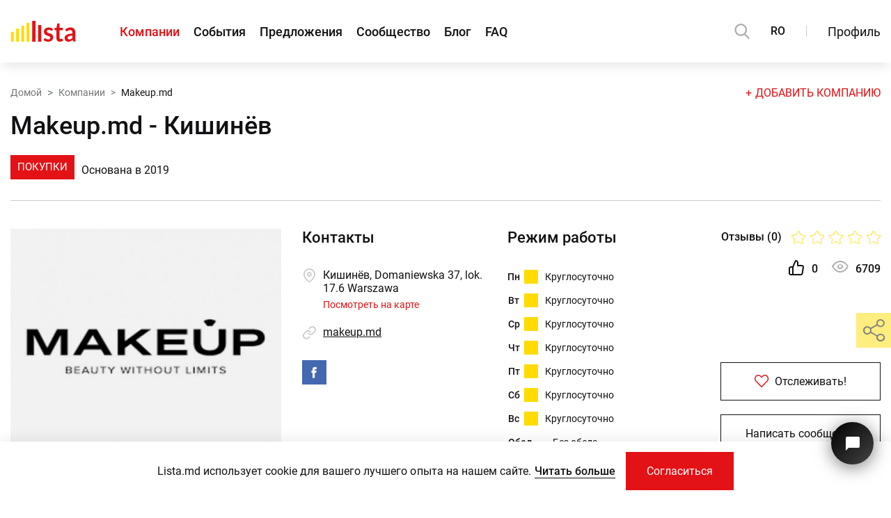

--- FILE ---
content_type: text/html; charset=UTF-8
request_url: https://lista.md/ru/kompaniya/makeupmd
body_size: 24587
content:
<!DOCTYPE html>
<html lang="ru">
<head>
	<!-- Required meta tags -->
	<meta charset="utf-8">
	<meta name="viewport" content="width=device-width, initial-scale=1, shrink-to-fit=no">
	<link rel="icon" type="image/ico" sizes="16x16" href="/assets/global/img/favicon.ico?1600325311">
			<title>Общая информация о компании Makeup.md: отзывы и детали.</title>
	<meta name="title" content="Общая информация о компании Makeup.md: отзывы и детали.">
	<meta name="keywords" content="компания имя, компания название, компания детали, о компании, компания информация"/>
	<meta name="description" content="Общая информация о компании Makeup.md: &nbsp; Bine ați venit &icirc;n nemărginita lume MAKEUP! Peste&nbsp;340 de milioane de utilizatori&nbsp;din diverse țări ne &icirc;nc&acirc;ntă cu prezența lor pe site, achizițion&acirc;nd a"/>
	<meta property="fb:app_id" content="273827183310674" />
	<meta property="og:title" content="Общая информация о компании Makeup.md: отзывы и детали." />
	<meta property="og:description" content="Общая информация о компании Makeup.md: &nbsp; Bine ați venit &icirc;n nemărginita lume MAKEUP! Peste&nbsp;340 de milioane de utilizatori&nbsp;din diverse țări ne &icirc;nc&acirc;ntă cu prezența lor pe site, achizițion&acirc;nd a" />
	<meta property="og:type" content="website" />
	<meta property="og:url" content="https://lista.md/ru/kompaniya/makeupmd" />
	<link rel="canonical" href="https://lista.md/ru/kompaniya/makeupmd">
	
	<meta name="twitter:title" content="Общая информация о компании Makeup.md: отзывы и детали." />
	<meta name="twitter:description" content="Общая информация о компании Makeup.md: &nbsp; Bine ați venit &icirc;n nemărginita lume MAKEUP! Peste&nbsp;340 de milioane de utilizatori&nbsp;din diverse țări ne &icirc;nc&acirc;ntă cu prezența lor pe site, achizițion&acirc;nd a"/>
	<meta name="twitter:card" content="summary" />
	<meta name="twitter:site" content="Lista.md">
	
			
	<meta property="og:image" content="https://lista.md/public/uploads/companies/1484/logo_m_desktop_148462469456d13f3.jpeg?1648792662" />
	<meta property="og:image:width" content="510" />
	<meta property="og:image:height" content="427" />
	<meta property="og:image:type" content="image/jpeg" />
	
	<meta name="twitter:image" content="https://lista.md/public/uploads/companies/1484/logo_m_desktop_148462469456d13f3.jpeg?1648792662">
		
	<script type="application/ld+json">
{
  "@context": "https://schema.org",
  "@type": "LocalBusiness",
  "name": "Makeup.md",
  "image": "https://lista.md/public/uploads/companies/1484/148462469456d13f3.jpeg",
  "@id": "https://lista.md/ru/kompaniya/makeupmd",
  "url": "https://makeup.md/",
  "telephone": "022843630",
  "email": "sirbu.dumitru@makeup.com.ua",
  "address": {
    "@type": "PostalAddress",
    "streetAddress": "Domaniewska 37, lok. 17.6 Warszawa",
    "addressLocality": "Кишинёв",
    "postalCode": "",
    "addressCountry": "MD"
  },
  "geo": {
    "@type": "GeoCoordinates",
    "latitude": [0],
    "longitude": [0]
  }
  ,"openingHoursSpecification":[{"@type":"OpeningHoursSpecification","dayOfWeek":"[Monday,Tuesday,Wednesday,Thursday,Friday,Saturday,Sunday]","opens":"[00:00]","closes":"[00:00]"}]
  
  
}
</script>			<!-- GA -->
		<script rel="preconnect" async src="https://www.googletagmanager.com/gtag/js?id=UA-98479582-1"></script>
		<script>
			window.dataLayer = window.dataLayer || [];
			function gtag(){dataLayer.push(arguments);}
			gtag('js', new Date());
			gtag('config', 'UA-98479582-1');

			const public_recaptcha_key = '6LdpFq4UAAAAAAq-xYBM6Gh8_pb_SfKCK6W1rVt9';
		</script>
		<!-- GA -->
		<!-- Critical CSS & Icomoon -->
	<style>
		.h1-title-main{margin-top:0}
		@font-face {font-family: 'icomoon'; font-display: block; src: url("/assets/global/fonts/icomoon.eot?1660025455"); src: url("/assets/global/fonts/icomoon.eot?1660025455#iefix") format('embedded-opentype'), url("/assets/global/fonts/icomoon.ttf?1660025455") format('truetype'), url("/assets/global/fonts/icomoon.woff?1660025455") format('woff'), url("/assets/global/fonts/icomoon.svg?1660025455") format('svg'); font-weight: normal; font-style: normal;}
		body{letter-spacing:.01px;line-height:1.5;margin:0;font-family:Roboto,Arial,sans-serif!important;-webkit-text-size-adjust:none;color:#111113!important;min-height:101vh}@media (max-width:340px){body{min-width:320px}}@media (max-height:340px){body{min-height:320px}}body.modal-open{overflow:hidden}@media (min-width:1281px){body.modal-open{margin-right:17px}}body,input{font-size:16px!important}@media (max-width:575px){body,input{font-size:14px!important}}svg{vertical-align:middle}a{color:#111113}p{margin:0}h1,h2,h3,h4,h5,h6{line-height:1.2}.form-group{margin-bottom:1rem}.container{line-height:1.7;width:100%;padding-right:15px;padding-left:15px;margin-right:auto;margin-left:auto}@media (max-width:1199px){.container{max-width:100%!important}}@media (min-width:1200px){.container{max-width:1560px!important}}.image img{max-width:100%;max-height:100%}img{vertical-align:middle}ul.list{list-style-type:none;margin:0;padding:0}ul{padding:0;margin:0}a{text-decoration:none}.ta-c{text-align:center}.main-section{margin-bottom:50px;margin-top:50px}@media (min-width:768px){.main-section{margin-bottom:70px;margin-top:70px}}@media (min-width:1200px){.main-section{margin-bottom:100px;margin-top:100px}}.main-section.without-bottom{margin-bottom:0}.main-section.without-top{margin-top:0}.main-section__padding{padding-bottom:50px;padding-top:50px}@media (min-width:768px){.main-section__padding{padding-bottom:70px;padding-top:70px}}@media (min-width:1200px){.main-section__padding{padding-bottom:100px;padding-top:100px}}.header-hidden .main-section.first-section{padding-top:50px}@media (max-width:1199px){.header-hidden .main-section.first-section{margin-top:60px;padding-top:40px}}@media (max-width:767px){.header-hidden .main-section.first-section{padding-top:30px}}.block-alert{width:100%;padding:30px;font-size:20px;text-transform:none;display:block;margin-bottom:30px}@media (max-width:1199px){.block-alert{font-size:18px;padding:15px}}@media (max-width:575px){.block-alert{font-size:16px;padding:5px 10px;margin-bottom:15px}}.block-alert a{color:#fedc00}.block-alert a:hover{color:#fff;text-decoration:underline}.search-modal.hide{visibility:hidden;opacity:0}.b-page_newyear{position:relative;width:100%}.b-head-decor{display:none}.b-page_newyear .b-head-decor{position:absolute;top:0;left:0;display:block;height:115px;width:100%;overflow:hidden;background:url("/assets/public/img/christmas_event/b-head-decor_newyear.png") repeat-x 0 0}.b-page_newyear .b-head-decor__inner{position:absolute;top:0;left:0;height:115px;display:block;width:373px}.b-page_newyear .b-head-decor::before{content:'';display:block;position:absolute;top:-115px;left:0;z-index:3;height:115px;display:block;width:100%;-webkit-box-shadow:0 15px 30px rgba(0,0,0,.75);box-shadow:0 15px 30px rgba(0,0,0,.75)}.b-page_newyear .b-head-decor__inner_n2{left:373px}.b-page_newyear .b-head-decor__inner_n3{left:746px}.b-page_newyear .b-head-decor__inner_n4{left:1119px}.b-page_newyear .b-head-decor__inner_n5{left:1492px}.b-page_newyear .b-head-decor__inner_n6{left:1865px}.b-page_newyear .b-head-decor__inner_n7{left:2238px}.b-ball{position:absolute}.b-ball_n1{top:0;left:3px;width:59px;height:83px}.b-ball_n2{top:-19px;left:51px;width:55px;height:70px}.b-ball_n3{top:9px;left:88px;width:49px;height:67px}.b-ball_n4{top:0;left:133px;width:57px;height:102px}.b-ball_n5{top:0;left:166px;width:49px;height:57px}.b-ball_n6{top:6px;left:200px;width:54px;height:70px}.b-ball_n7{top:0;left:240px;width:56px;height:67px}.b-ball_n8{top:0;left:283px;width:54px;height:53px}.b-ball_n9{top:10px;left:321px;width:49px;height:66px}.b-ball_n1 .b-ball__i{background:url("/assets/public/img/christmas_event/b-ball_n1.png") no-repeat}.b-ball_n2 .b-ball__i{background:url("/assets/public/img/christmas_event/b-ball_n2.png") no-repeat}.b-ball_n3 .b-ball__i{background:url("/assets/public/img/christmas_event/b-ball_n3.png") no-repeat}.b-ball_n4 .b-ball__i{background:url("/assets/public/img/christmas_event/b-ball_n4.png") no-repeat}.b-ball_n5 .b-ball__i{background:url("/assets/public/img/christmas_event/b-ball_n5.png") no-repeat}.b-ball_n6 .b-ball__i{background:url("/assets/public/img/christmas_event/b-ball_n6.png") no-repeat}.b-ball_n7 .b-ball__i{background:url("/assets/public/img/christmas_event/b-ball_n7.png") no-repeat}.b-ball_n8 .b-ball__i{background:url("/assets/public/img/christmas_event/b-ball_n8.png") no-repeat}.b-ball_n9 .b-ball__i{background:url("/assets/public/img/christmas_event/b-ball_n9.png") no-repeat}.b-ball_i1 .b-ball__i{background:url("/assets/public/img/christmas_event/b-ball_i1.png") no-repeat}.b-ball_i2 .b-ball__i{background:url("/assets/public/img/christmas_event/b-ball_i2.png") no-repeat}.b-ball_i3 .b-ball__i{background:url("/assets/public/img/christmas_event/b-ball_i3.png") no-repeat}.b-ball_i4 .b-ball__i{background:url("/assets/public/img/christmas_event/b-ball_i4.png") no-repeat}.b-ball_i5 .b-ball__i{background:url("/assets/public/img/christmas_event/b-ball_i5.png") no-repeat}.b-ball_i6 .b-ball__i{background:url("/assets/public/img/christmas_event/b-ball_i6.png") no-repeat}.b-ball_i1{top:0;left:0;width:25px;height:71px}.b-ball_i2{top:0;left:25px;width:61px;height:27px}.b-ball_i3{top:0;left:176px;width:29px;height:31px}.b-ball_i4{top:0;left:205px;width:50px;height:51px}.b-ball_i5{top:0;left:289px;width:78px;height:28px}.b-ball_i6{top:0;left:367px;width:6px;height:69px}.b-ball__i{position:absolute;width:100%;height:100%;-webkit-transform-origin:50% 0;-ms-transform-origin:50% 0;transform-origin:50% 0;-webkit-transition:all .3s ease-in-out;-o-transition:all .3s ease-in-out;transition:all .3s ease-in-out;pointer-events:none}.b-ball_bounce{-webkit-transform:scale(.7);-ms-transform:scale(.7);transform:scale(.7)}.b-ball_bounce .b-ball__right{position:absolute;top:0;right:0;left:50%;bottom:0;z-index:9}.b-ball_bounce:hover .b-ball__right{display:none}.b-ball_bounce .b-ball__right:hover{left:0;display:block!important}.b-ball_bounce.bounce>.b-ball__i{-webkit-transform:rotate(-9deg);-ms-transform:rotate(-9deg);transform:rotate(-9deg)}.b-ball_bounce .b-ball__right.bounce+.b-ball__i{-webkit-transform:rotate(9deg);-ms-transform:rotate(9deg);transform:rotate(9deg)}.b-ball_bounce.bounce1>.b-ball__i{-webkit-transform:rotate(6deg);-ms-transform:rotate(6deg);transform:rotate(6deg)}.b-ball_bounce .b-ball__right.bounce1+.b-ball__i{-webkit-transform:rotate(-6deg);-ms-transform:rotate(-6deg);transform:rotate(-6deg)}.b-ball_bounce.bounce2>.b-ball__i{-webkit-transform:rotate(-3deg);-ms-transform:rotate(-3deg);transform:rotate(-3deg)}.b-ball_bounce .b-ball__right.bounce2+.b-ball__i{-webkit-transform:rotate(3deg);-ms-transform:rotate(3deg);transform:rotate(3deg)}.b-ball_bounce.bounce3>.b-ball__i{-webkit-transform:rotate(1.5deg);-ms-transform:rotate(1.5deg);transform:rotate(1.5deg)}.b-ball_bounce .b-ball__right.bounce3+.b-ball__i{-webkit-transform:rotate(-1.5deg);-ms-transform:rotate(-1.5deg);transform:rotate(-1.5deg)}.global-navigation{position:fixed;top:0;left:0;z-index:1010;background-color:#fff;-webkit-box-shadow:0 10px 15px -5px rgba(0,0,0,.1);box-shadow:0 10px 15px -5px rgba(0,0,0,.1);width:100%;max-width:100vw;min-width:320px}.global-navigation.priority{z-index:1111}.global-navigation.fancybox-margin{padding-right:17px!important;margin-right:0!important}.global-navigation ul{padding:0;margin:0}.global-navigation a{color:#111113;text-decoration:none}.global-navigation a:hover{color:#e21216}.global-navigation__substrate{height:calc(100vh + 200px);position:fixed;top:60px;left:0;background-color:rgba(0,0,0,.7);width:100%;-webkit-transition:all .35s;-o-transition:all .35s;transition:all .35s;z-index:-1}@media (min-width:1200px){.global-navigation__substrate{top:90px}}.global-navigation__substrate.popup-hidden{visibility:hidden;opacity:0}.global-navigation__block{height:90px;padding:0 30px;display:-webkit-box;display:-webkit-flex;display:-ms-flexbox;display:flex;-webkit-box-align:center;-webkit-align-items:center;-ms-flex-align:center;align-items:center;-webkit-box-pack:justify;-webkit-justify-content:space-between;-ms-flex-pack:justify;justify-content:space-between;width:100%;max-width:1920px;margin:0 auto}@media (max-width:1560px){.global-navigation__block{padding:0 15px}}@media (max-width:1199px){.global-navigation__block{height:60px;padding-left:0}}.global-navigation__items{display:-webkit-box;display:-webkit-flex;display:-ms-flexbox;display:flex}.global-navigation__items .global-navigation__lang{display:none}@media (max-width:1199px){.global-navigation__items .global-navigation__lang{display:-webkit-box;display:-webkit-flex;display:-ms-flexbox;display:flex}}.global-navigation__items-block{display:-webkit-box;display:-webkit-flex;display:-ms-flexbox;display:flex}@media (max-width:1199px){.global-navigation__items-block{position:fixed;top:60px;-webkit-box-orient:vertical;-webkit-box-direction:normal;-webkit-flex-direction:column;-ms-flex-direction:column;flex-direction:column;left:0;width:240px;height:calc(100% + 60px);background-color:#fff;-webkit-box-shadow:0 15px 20px rgba(0,0,0,.15);box-shadow:0 15px 20px rgba(0,0,0,.15);padding:30px 30px 0;-webkit-transition:all .3s ease-out;-o-transition:all .3s ease-out;transition:all .3s ease-out;-ms-scroll-chaining:none;overscroll-behavior:none}.global-navigation__items-block.popup-hidden{visibility:hidden;left:-240px}.global-navigation__items-block.popup-hidden .global-navigation-border{left:-240px}}@media (max-height:575px) and (max-width:1199px){.global-navigation__items-block{overflow:auto;height:100%;display:block;max-height:calc(100% - 60px)}}.global-navigation__burger{width:55px;height:100%}.global-navigation__burger button{height:100%;width:55px;border:0;padding:0 0 0 15px;background-color:transparent;display:-webkit-box;display:-webkit-flex;display:-ms-flexbox;display:flex;-webkit-box-align:center;-webkit-align-items:center;-ms-flex-align:center;align-items:center;outline:0!important;cursor:pointer}.global-navigation__burger button>div{width:20px}.global-navigation__burger button>div div{background-color:#000;height:2px;border-radius:25px;-webkit-transition:all .3s;-o-transition:all .3s;transition:all .3s}.global-navigation__burger button>div div:nth-child(1){width:20px}.global-navigation__burger button>div div:nth-child(2){width:15px;margin:4px 0}.global-navigation__burger button>div div:nth-child(3){width:10px}.global-navigation__burger button>div.show div:nth-child(1){-webkit-transform:rotate(45deg) translate(3px,5px);-ms-transform:rotate(45deg) translate(3px,5px);transform:rotate(45deg) translate(3px,5px);width:22px}.global-navigation__burger button>div.show div:nth-child(2){opacity:0}.global-navigation__burger button>div.show div:nth-child(3){width:22px;-webkit-transform:rotate(-45deg) translate(3px,-6px);-ms-transform:rotate(-45deg) translate(3px,-6px);transform:rotate(-45deg) translate(3px,-6px)}@media (min-width:1200px){.global-navigation__burger{display:none}}.global-navigation__logo a{display:block;position:absolute;left:calc(50% - 35px);top:18px}@media (min-width:1200px){.global-navigation__logo a{position:static}}.global-navigation__logo svg{width:70px;height:23px}@media (min-width:1200px){.global-navigation__logo svg{height:30px;width:94px}}.global-navigation__links{display:-webkit-box;display:-webkit-flex;display:-ms-flexbox;display:flex;-webkit-box-align:center;-webkit-align-items:center;-ms-flex-align:center;align-items:center}@media (max-height:575px) and (max-width:1199px){.global-navigation__links{-webkit-box-align:start;-webkit-align-items:flex-start;-ms-flex-align:start;align-items:flex-start;min-height:216px}}.global-navigation__links ul{list-style-type:none;display:-webkit-box;display:-webkit-flex;display:-ms-flexbox;display:flex;margin-left:63px}.global-navigation__links ul li.active a{color:#e21216}@media (max-width:1199px){.global-navigation__links ul{margin-left:0;-webkit-box-orient:vertical;-webkit-box-direction:normal;-webkit-flex-direction:column;-ms-flex-direction:column;flex-direction:column}.global-navigation__links ul li{margin:6px 0}}.global-navigation__links a{font-size:20px;font-weight:500;margin-right:30px}@media (max-width:1366px){.global-navigation__links a{margin-right:20px;font-size:18px}}@media (max-width:1199px){.global-navigation__links a{margin-right:0;font-size:16px;font-weight:400}}.global-navigation__share{display:none}@media (max-width:1199px){.global-navigation__share{display:-webkit-box;display:-webkit-flex;display:-ms-flexbox;display:flex;position:absolute;left:30px;bottom:160px;-webkit-box-orient:vertical;-webkit-box-direction:normal;-webkit-flex-direction:column;-ms-flex-direction:column;flex-direction:column;-webkit-transition:all .3s ease-out;-o-transition:all .3s ease-out;transition:all .3s ease-out}.global-navigation__share-text{font-size:14px;margin-bottom:15px}.global-navigation__share-socials{display:-webkit-box;display:-webkit-flex;display:-ms-flexbox;display:flex;width:150px;-webkit-flex-wrap:wrap;-ms-flex-wrap:wrap;flex-wrap:wrap}.global-navigation__share-socials a{overflow:hidden;margin-right:10px;height:36px;width:36px}.global-navigation__share-socials a span{display:-webkit-box;display:-webkit-flex;display:-ms-flexbox;display:flex;font-size:36px}.global-navigation__share-socials a:nth-last-child(1),.global-navigation__share-socials a:nth-last-child(2){margin-top:10px}}@media (max-height:575px) and (max-width:1199px){.global-navigation__share{position:static;margin-top:50px;padding-bottom:30px}}.global-navigation__divider{display:none}@media (min-width:1200px){.global-navigation__divider{display:block;width:1px;height:16px;background-color:#ccc;margin:0 30px}}.global-navigation__actions{display:-webkit-box;display:-webkit-flex;display:-ms-flexbox;display:flex;-webkit-box-align:center;-webkit-align-items:center;-ms-flex-align:center;align-items:center}.global-navigation__actions .global-navigation__lang{display:block}@media (max-width:1199px){.global-navigation__actions .global-navigation__lang{display:none}}.global-navigation__login{padding:0;min-height:30px;border:0;background-color:transparent;cursor:pointer;color:#111113;outline:0!important;font-size:18px;font-family:Roboto,Arial,sans-serif}@media (max-width:1199px){.global-navigation__login{font-size:16px;min-height:40px}}.global-navigation__login.active,.global-navigation__login:hover{color:#e21216}@media (pointer:coarse){.global-navigation__login:hover{color:#111113}.global-navigation__login:hover.active{color:#e21216}}.global-navigation__profile{padding:0;border:0;background-color:transparent;cursor:pointer;outline:0!important;position:relative;height:56px;width:65px}@media (min-width:1200px){.global-navigation__profile{width:73px}}.global-navigation__profile-arrow{position:absolute;right:0;font-size:11px;top:22px;font-weight:600!important}.global-navigation__profile.login-as-user{width:55px}@media (min-width:1200px){.global-navigation__profile.login-as-user{width:69px}}.global-navigation__profile.login-as-user .global-navigation__avatar{border-color:#1f78de;border-radius:50%;width:40px;height:40px}@media (min-width:1200px){.global-navigation__profile.login-as-user .global-navigation__avatar{width:48px;height:48px}}.global-navigation__profile.login-as-user .global-navigation__avatar-frame{border-radius:50%}.global-navigation__profile.login-as-user .global-navigation__avatar-notification{top:7px;right:14px}@media (min-width:1200px){.global-navigation__profile.login-as-user .global-navigation__avatar-notification{top:2px;right:19px}}.global-navigation__avatar{border:2px solid #34ae17;width:46px;height:39.77px}@media (min-width:1200px){.global-navigation__avatar{width:54px;height:46.45px}}.global-navigation__avatar-frame{border:2px solid #fff;overflow:hidden}.global-navigation__avatar-company{position:relative}.global-navigation__avatar-notification{position:absolute;width:17px;height:17px;border:2px solid #fff;border-radius:50%;background-color:#e21216;top:2px;right:13px}@media (min-width:1200px){.global-navigation__avatar-notification{top:0;right:15px}}.global-navigation__avatar img{width:100%;height:100%}.global-navigation-border{position:fixed;top:90px;right:30px;display:-webkit-box;display:-webkit-flex;display:-ms-flexbox;display:flex;-webkit-transition:all .3s ease-out;-o-transition:all .3s ease-out;transition:all .3s ease-out;z-index:1}@media (max-width:1560px){.global-navigation-border{right:15px}}@media (max-width:1199px){.global-navigation-border{top:60px;right:0}}@media (min-width:1921px){.global-navigation-border{right:calc(50% - (1920px)/ 2 + 30px)}}.global-navigation-border span{display:block}.global-navigation-border span:nth-child(1){width:190px;height:4px;background-color:#e21216}.global-navigation-border span:nth-child(2){width:50px;height:4px;background-color:#fedc00}.global-navigation-border.in-menu{display:none;right:auto;left:0}@media (max-width:1199px){.global-navigation-border.in-menu{display:-webkit-box;display:-webkit-flex;display:-ms-flexbox;display:flex;-webkit-box-orient:horizontal;-webkit-box-direction:reverse;-webkit-flex-direction:row-reverse;-ms-flex-direction:row-reverse;flex-direction:row-reverse}}.global-navigation__search{display:block;height:22px;width:22px;cursor:pointer}@media (max-width:1199px){.global-navigation__search{position:absolute;left:63px;top:19px}}.global-navigation__search path{fill:#AFAFAF}.global-navigation__search:hover path{fill:#E21216}.global-navigation__lang{margin-left:30px;font-weight:500;font-size:18px}@media (max-width:1366px){.global-navigation__lang{font-size:16px}}@media (max-width:1199px){.global-navigation__lang{margin:10px 0 22px 0;height:30px}.global-navigation__lang button{width:40px;height:30px;border:1px solid #ccc;background-color:#fff;font-size:14px;display:inline-block;padding:0}.global-navigation__lang button.active{border-color:#e21216;background-color:#e21216;color:#fff;cursor:default;pointer-events:none}}.global-navigation .fancybox_login{margin-right:30px}.global-navigation__popup{position:fixed;right:30px;top:90px;width:240px;padding:30px 30px 0;max-height:calc(100% - 105px);background-color:#fff;-webkit-box-shadow:-3px 5px 17px rgba(0,0,0,.15);box-shadow:-3px 5px 17px rgba(0,0,0,.15);-webkit-transition:all .3s ease-out;-o-transition:all .3s ease-out;transition:all .3s ease-out;overflow:auto;-ms-scroll-chaining:none;overscroll-behavior:none;z-index:1111}@media (max-width:1560px){.global-navigation__popup{right:15px}}@media (max-width:1199px){.global-navigation__popup{top:60px;right:0;height:100%;max-height:calc(100% + 60px)}}@media (max-height:575px) and (max-width:1199px){.global-navigation__popup{max-height:calc(100% - 60px)}}@media (min-width:1921px){.global-navigation__popup{right:calc(50% - (1920px)/ 2 + 30px)}}.global-navigation__popup a{color:#111113;text-decoration:none}.global-navigation__popup a:hover{color:#e21216}.global-navigation__popup ul{padding:0;margin:0}.global-navigation__popup.popup-hidden{visibility:hidden;opacity:0;top:100px}@media (max-width:1199px){.global-navigation__popup.popup-hidden{top:60px;opacity:1;right:-240px}}.global-navigation__popup.popup-hidden .global-navigation-border{right:-240px;top:60px}@media (min-width:1200px){.global-navigation__popup.popup-hidden .global-navigation-border{right:15px;top:100px}}@media (min-width:1561px){.global-navigation__popup.popup-hidden .global-navigation-border{right:30px}}@media (min-width:1921px){.global-navigation__popup.popup-hidden .global-navigation-border{right:calc(50% - (1920px)/ 2 + 30px)}}.global-navigation__popup-profile{display:-webkit-box;display:-webkit-flex;display:-ms-flexbox;display:flex}.global-navigation__popup-avatar{height:70px}.global-navigation__popup-avatar img{width:100%;height:100%}.global-navigation__popup-avatar-user{border-radius:50%;overflow:hidden;width:70px}.global-navigation__popup-avatar-company{width:83.72px;position:relative}.global-navigation__popup-edit{margin:27px 0 0 20px;font-size:14px;height:22px}.global-navigation__popup-edit .text{color:#111113}.global-navigation__popup-edit .icon-popup-pencil{margin-right:8px;font-size:16px}.global-navigation__popup-info{margin:20px 0;padding-bottom:20px;border-bottom:1px solid #ccc}.global-navigation__popup-info-name{font-weight:500;width:100%;word-wrap:break-word;display:inline-block}.global-navigation__popup-info-label{display:-webkit-inline-box;display:-webkit-inline-flex;display:-ms-inline-flexbox;display:inline-flex;padding:2px 11px;margin-top:5px;font-size:14px;color:#fff;background-color:#34ae17}.global-navigation__popup-info-label.login-as-user{background-color:#1f78de}.global-navigation__popup-links{list-style-type:none;padding-bottom:30px!important}.global-navigation__popup-links li{width:100%;display:-webkit-box;display:-webkit-flex;display:-ms-flexbox;display:flex;margin-top:8px}.global-navigation__popup-links li:first-child{margin-top:0}.global-navigation__popup-links li:last-child{border-top:1px solid #ccc;padding-top:20px;margin-top:20px}.global-navigation__popup-links a{line-height:1.35;font-size:16px}.cookie-block__btn a,.global-navigation__registration{font-family:Roboto,Arial,sans-serif;cursor:pointer;border-radius:0;-webkit-box-shadow:none;box-shadow:none;-webkit-transition:all .3s ease;-o-transition:all .3s ease;transition:all .3s ease;text-align:center;outline:0;overflow:hidden;display:inline-block}.cookie-block__btn a:hover,.global-navigation__registration:hover{text-decoration:none}.cookie-block__btn a:focus,.global-navigation__registration:focus{outline:0}.cookie-block__btn a,.global-navigation__registration{padding:0 20px}@media (min-width:768px){.cookie-block__btn a,.global-navigation__registration{padding:0 30px}}.cookie-block__btn a{line-height:40px}@media (min-width:768px) and (min-height:426px){.cookie-block__btn a{line-height:45px}}@media (min-width:992px){.cookie-block__btn a{line-height:50px}}@media (min-width:1200px){.cookie-block__btn a{line-height:55px}}.global-navigation__registration{line-height:38px}@media (min-width:768px) and (min-height:426px){.global-navigation__registration{line-height:43px}}@media (min-width:992px){.global-navigation__registration{line-height:48px}}@media (min-width:1200px){.global-navigation__registration{line-height:53px}}.cookie-block__btn a{height:40px!important}@media (min-width:768px) and (min-height:426px){.cookie-block__btn a{height:45px!important}}@media (min-width:992px){.cookie-block__btn a{height:50px!important}}@media (min-width:1200px){.cookie-block__btn a{height:55px!important}}.cookie-block__btn a{background-color:#e21216;color:#fff;border:0}.cookie-block__btn a:not(.btns-no_hover):hover{background-color:#fedc00;color:#111113}@media (pointer:coarse){.cookie-block__btn a:not(.btns-no_hover):hover{background-color:#e21216;color:#fff}.cookie-block__btn a:not(.btns-no_hover):active{background-color:#fedc00;color:#111113}}.cookie-block__btn a.btns-no_hover:hover{background-color:#e21216;color:#fff}.global-navigation__registration{background-color:transparent;border:1px solid #111113;color:#111113}.global-navigation__registration:not(.btns-no_hover):not(.white):hover{background-color:#e21216;border-color:#e21216;color:#fff}@media (pointer:coarse){.global-navigation__registration:not(.btns-no_hover):not(.white):hover{background-color:transparent;border-color:#111113;color:#111113}.global-navigation__registration:not(.btns-no_hover):not(.white):active{background-color:#e21216;border-color:#e21216;color:#fff}}.white.global-navigation__registration{border-color:#fff;color:#fff}.white.global-navigation__registration:hover{background-color:#e21216;border-color:#e21216;color:#fff}@media (pointer:coarse){.white.global-navigation__registration:hover{background-color:transparent;border-color:#fff;color:#fff}.white.global-navigation__registration:active{background-color:#e21216;border-color:#e21216;color:#fff}}.btns-no_hover.global-navigation__registration:hover{background-color:transparent;border-color:#111113;color:#111113}.btns-with_icon.global-navigation__registration i{color:#e21216}.global-navigation__popup-login>div{display:-webkit-box;display:-webkit-flex;display:-ms-flexbox;display:flex;-webkit-box-pack:justify;-webkit-justify-content:space-between;-ms-flex-pack:justify;justify-content:space-between;font-size:16px;line-height:19px;margin-bottom:10px}.global-navigation__popup-login>b{white-space:nowrap;font-size:14px;line-height:19px;margin-bottom:15px;display:block}.global-navigation__popup-login form{display:-webkit-box;display:-webkit-flex;display:-ms-flexbox;display:flex;-webkit-box-orient:vertical;-webkit-box-direction:normal;-webkit-flex-direction:column;-ms-flex-direction:column;flex-direction:column;position:relative}.global-navigation__popup-login form input,.global-navigation__popup-login form label{font-size:14px}.global-navigation__popup-login form input{height:40px!important}.global-navigation__popup-login form input[type=submit]{cursor:pointer;border:0;background-color:#e21216;color:#fff;outline:0;-webkit-transition:all .3s;-o-transition:all .3s;transition:all .3s}.global-navigation__popup-login form input[type=submit]:hover{background-color:#fedc00;color:#111113}.global-navigation__popup-login form input[type=submit].hover{color:#111113!important;background-color:#fedc00!important}@media (pointer:coarse){.global-navigation__popup-login form input[type=submit]:hover{background-color:#e21216;color:#fff}}.global-navigation__popup-login form div:not(.f_custom_checkbox_main){-webkit-transition:all .2s ease-out;-o-transition:all .2s ease-out;transition:all .2s ease-out}.global-navigation__popup-login form div:not(.f_custom_checkbox_main) label{margin:10px 0 3px}.global-navigation__popup-login form div:not(.f_custom_checkbox_main).error{margin-bottom:22px;-webkit-transition:all .15s ease-in;-o-transition:all .15s ease-in;transition:all .15s ease-in}.global-navigation__popup-login form .f_custom_checkbox_main{margin:10px 0 20px}.global-navigation__popup-respass{font-size:14px;margin:10px 0 30px;display:-webkit-inline-box;display:-webkit-inline-flex;display:-ms-inline-flexbox;display:inline-flex;color:#e21216!important}.global-navigation__popup-socials{margin-bottom:30px!important}.global-navigation__popup-socials a{width:40px;height:40px;overflow:hidden}.global-navigation__popup-socials a>span{font-size:40px;display:-webkit-box;display:-webkit-flex;display:-ms-flexbox;display:flex}header{background:#fff}@media (max-width:991px){header.main-page{padding-top:76px}}@media (max-width:991px) and (max-height:425px){header.main-page{padding-top:60px}}@media (max-width:767px){header.main-page{padding-top:60px}}header .pages{background:#fff;position:relative;z-index:996}main{-webkit-transition:all .35s;-o-transition:all .35s;transition:all .35s}main.page{-webkit-transition:all .3s;-o-transition:all .3s;transition:all .3s;padding:0}main.page.fix-pos{margin-top:0;padding:0;-webkit-transition:all .35s;-o-transition:all .35s;transition:all .35s}@media (max-width:991px){main.page.fix-pos{margin-top:0;padding:0;-webkit-transition:all .3s;-o-transition:all .3s;transition:all .3s}}.notification_block{padding:10px 15px;margin-bottom:15px}.tidio__chat__btn{outline:0!important;position:fixed;bottom:52px;right:25px;width:61px;height:61px;background:-o-linear-gradient(315deg,#000,#434343)!important;background:linear-gradient(135deg,#000,#434343)!important;-webkit-box-shadow:rgba(0,0,0,.5) 0 4px 24px!important;box-shadow:rgba(0,0,0,.5) 0 4px 24px!important;border-radius:100%;z-index:999;border:none;overflow:hidden;cursor:pointer;display:-webkit-box;display:-webkit-flex;display:-ms-flexbox;display:flex;-webkit-box-pack:center;-webkit-justify-content:center;-ms-flex-pack:center;justify-content:center;-webkit-box-align:center;-webkit-align-items:center;-ms-flex-align:center;align-items:center;-webkit-transition:all .2s ease-in-out!important;-o-transition:all .2s ease-in-out!important;transition:all .2s ease-in-out!important}@media (max-width:991px) and (max-height:425px){.tidio__chat__btn{bottom:25px;right:15px;width:50px;height:50px}}@media (max-width:767px){.tidio__chat__btn{bottom:25px;right:15px;width:50px;height:50px}}.tidio__chat__btn__icon{color:#fff;position:absolute;top:50%;left:50%;-webkit-transform:translate(-50%,-50%);-ms-transform:translate(-50%,-50%);transform:translate(-50%,-50%);width:24px;height:24px;-webkit-transition:all .2s ease-in-out!important;-o-transition:all .2s ease-in-out!important;transition:all .2s ease-in-out!important}@media (max-width:767px){.tidio__chat__btn__icon{width:19px;height:19px}}.tidio__chat__btn__icon svg{width:100%;height:100%}.tidio__chat__btn__icon2{display:none!important;position:absolute;width:0;height:0;left:50%;top:50%;-webkit-transform:translate(-50%,-50%);-ms-transform:translate(-50%,-50%);transform:translate(-50%,-50%)}.tidio__chat__btn__icon2 svg{fill:#007dfc}@media (min-width:768px){.tidio__chat__btn:hover{width:75px;height:75px;-webkit-transform:translate(7px,7px);-ms-transform:translate(7px,7px);transform:translate(7px,7px)}.tidio__chat__btn:hover .tidio__chat__btn__icon{background:#fff;border-radius:100%;width:90px;height:90px}.tidio__chat__btn:hover .tidio__chat__btn__icon2{display:-webkit-box!important;display:-webkit-flex!important;display:-ms-flexbox!important;display:flex!important;-webkit-transform:translate(-39%,-44%) scale(1.15);-ms-transform:translate(-39%,-44%) scale(1.15);transform:translate(-39%,-44%) scale(1.15);width:30px;height:30px}}.tidio__chat__btn .public-loader{display:none}.tidio__chat__btn .public-loader .ajax-loader{background-size:cover;width:40px;height:40px}@media (max-width:767px){.tidio__chat__btn .public-loader .ajax-loader{width:30px;height:30px}}.tidio__chat__btn.loading{background:0 0!important;-webkit-box-shadow:rgba(0,0,0,.35) 0 4px 24px!important;box-shadow:rgba(0,0,0,.35) 0 4px 24px!important}@media (max-width:767px){.tidio__chat__btn.loading{bottom:25px;right:15px;width:50px;height:50px}}.tidio__chat__btn.loading:hover{width:61px;height:61px;-webkit-transform:none;-ms-transform:none;transform:none}@media (max-width:767px){.tidio__chat__btn.loading:hover{width:50px;height:50px}}.tidio__chat__btn.loading .public-loader{display:block;background:#fff;left:0}.tidio__chat__btn.loading i{display:none!important}.tidio__chat__btn.alert-fixed,.tidio__chat__btn.fancybox-fixed{-webkit-transition:none!important;-o-transition:none!important;transition:none!important}.tidio__chat__btn.alert-fixed.alert-margin,.tidio__chat__btn.alert-fixed.fancybox-margin,.tidio__chat__btn.fancybox-fixed.alert-margin,.tidio__chat__btn.fancybox-fixed.fancybox-margin{right:calc(25px + 17px);margin-right:0}#tidio-chat-iframe.alert-fixed.alert-margin,#tidio-chat-iframe.fancybox-fixed.fancybox-margin{margin-right:17px!important}.cookie-block{display:-webkit-box;display:-webkit-flex;display:-ms-flexbox;display:flex;-webkit-box-align:center;-webkit-align-items:center;-ms-flex-align:center;align-items:center;-webkit-box-pack:center;-webkit-justify-content:center;-ms-flex-pack:center;justify-content:center;color:#111113;background:#fff;position:fixed;left:0;bottom:0;width:100vw;-webkit-box-shadow:0 0 20px 0 rgba(0,0,0,.1);box-shadow:0 0 20px 0 rgba(0,0,0,.1);z-index:998;padding:15px 0}@media (min-width:1200px){.cookie-block.alert-margin,.cookie-block.fancybox-margin{padding-right:17px;margin-right:0}}@media (max-width:1199px){.cookie-block{display:block;width:375px;left:15px;bottom:15px;padding:20px}.cookie-block.alert-margin,.cookie-block.fancybox-margin{padding-right:20px!important;margin-right:0}}@media (max-width:575px){.cookie-block{width:345px}}@media (max-width:425px){.cookie-block{width:100%;bottom:0;left:0}}.cookie-block__text{margin-right:5px;font-weight:400;line-height:1.2}@media (max-width:1199px){.cookie-block__text{margin-right:0;margin-bottom:5px}}@media (max-width:425px){.cookie-block__text{max-width:290px}}.cookie-block__target{font-weight:500;line-height:1.2;border-bottom:1px solid #111113;margin-right:15px;white-space:nowrap;color:#111113!important}@media (max-width:1199px){.cookie-block__target{margin-right:0}}.cookie-block__target:hover{color:#e21216!important;border-color:#e21216}.cookie-block__btn{display:-webkit-box;display:-webkit-flex;display:-ms-flexbox;display:flex}@media (max-width:1199px){.cookie-block__btn{margin-top:15px}}.h1-title-main{margin:0;font-size:40px;font-weight:500;line-height:1.2}@media (min-width:576px){.h1-title-main{font-size:53px}}@media (min-width:992px){.h1-title-main{font-size:65px}}@media (min-width:1601px){.h1-title-main{font-size:85px}}.h1-title{font-size:36px;line-height:1.2;font-weight:500;margin-bottom:15px;overflow-wrap:break-word}@media (max-width:1199px){.h1-title{font-size:28px}}@media (max-width:991px){.h1-title{font-size:26px}}@media (max-width:575px){.h1-title{font-size:24px}}.h2-title{font-size:28px;line-height:1.3;font-weight:500;margin-bottom:30px}@media (max-width:1199px){.h2-title{font-size:26px}}@media (max-width:991px){.h2-title{font-size:24px;font-weight:500;margin-bottom:20px}}@media (max-width:575px){.h2-title{font-size:22px}}.h3-title{font-size:22px;line-height:1.3;font-weight:500;margin-bottom:15px}@media (max-width:575px){.h3-title{font-size:20px}}@font-face{font-family:Roboto;font-style:normal;font-weight:400;font-display:swap;src:local("Roboto"),local("Roboto-Regular"),url("/assets/global/fonts/roboto/KFOmCnqEu92Fr1Mu72xKOzY.woff2") format("woff2");unicode-range:U+0460-052F,U+1C80-1C88,U+20B4,U+2DE0-2DFF,U+A640-A69F,U+FE2E-FE2F}@font-face{font-family:Roboto;font-style:normal;font-weight:400;font-display:swap;src:local("Roboto"),local("Roboto-Regular"),url("/assets/global/fonts/roboto/KFOmCnqEu92Fr1Mu5mxKOzY.woff2") format("woff2");unicode-range:U+0400-045F,U+0490-0491,U+04B0-04B1,U+2116}@font-face{font-family:Roboto;font-style:normal;font-weight:400;font-display:swap;src:local("Roboto"),local("Roboto-Regular"),url("/assets/global/fonts/roboto/KFOmCnqEu92Fr1Mu7GxKOzY.woff2") format("woff2");unicode-range:U+0100-024F,U+0259,U+1E00-1EFF,U+2020,U+20A0-20AB,U+20AD-20CF,U+2113,U+2C60-2C7F,U+A720-A7FF}@font-face{font-family:Roboto;font-style:normal;font-weight:400;font-display:swap;src:local("Roboto"),local("Roboto-Regular"),url("/assets/global/fonts/roboto/KFOmCnqEu92Fr1Mu4mxK.woff2") format("woff2");unicode-range:U+0000-00FF,U+0131,U+0152-0153,U+02BB-02BC,U+02C6,U+02DA,U+02DC,U+2000-206F,U+2074,U+20AC,U+2122,U+2191,U+2193,U+2212,U+2215,U+FEFF,U+FFFD}@font-face{font-family:Roboto;font-style:normal;font-weight:500;font-display:swap;src:local("Roboto Medium"),local("Roboto-Medium"),url("/assets/global/fonts/roboto/KFOlCnqEu92Fr1MmEU9fCRc4EsA.woff2") format("woff2");unicode-range:U+0460-052F,U+1C80-1C88,U+20B4,U+2DE0-2DFF,U+A640-A69F,U+FE2E-FE2F}@font-face{font-family:Roboto;font-style:normal;font-weight:500;font-display:swap;src:local("Roboto Medium"),local("Roboto-Medium"),url("/assets/global/fonts/roboto/KFOlCnqEu92Fr1MmEU9fABc4EsA.woff2") format("woff2");unicode-range:U+0400-045F,U+0490-0491,U+04B0-04B1,U+2116}@font-face{font-family:Roboto;font-style:normal;font-weight:500;font-display:swap;src:local("Roboto Medium"),local("Roboto-Medium"),url("/assets/global/fonts/roboto/KFOlCnqEu92Fr1MmEU9fChc4EsA.woff2") format("woff2");unicode-range:U+0100-024F,U+0259,U+1E00-1EFF,U+2020,U+20A0-20AB,U+20AD-20CF,U+2113,U+2C60-2C7F,U+A720-A7FF}@font-face{font-family:Roboto;font-style:normal;font-weight:500;font-display:swap;src:local("Roboto Medium"),local("Roboto-Medium"),url("/assets/global/fonts/roboto/KFOlCnqEu92Fr1MmEU9fBBc4.woff2") format("woff2");unicode-range:U+0000-00FF,U+0131,U+0152-0153,U+02BB-02BC,U+02C6,U+02DA,U+02DC,U+2000-206F,U+2074,U+20AC,U+2122,U+2191,U+2193,U+2212,U+2215,U+FEFF,U+FFFD}*{-webkit-box-sizing:border-box;box-sizing:border-box}.lazy_loading_image.load img{background-color:#f2f2f2!important;min-height:100%;position:static!important}.lazy_loading_image.load.banner_load img{min-height:210px}.lazy_loading_background{background:0 0!important}.ie_object_lazy{background-size:cover;background-position:center}.company-logo__block{position:relative}.company-profile__background,.company_item__background{position:absolute;left:0;top:0;width:100%;height:100%;background-color:rgba(0,0,0,.05);pointer-events:none}.category__label__small{font-size:12px;font-weight:400;line-height:20px;padding:2px 7px;position:absolute;top:10px;left:10px;white-space:nowrap;overflow:hidden;-o-text-overflow:ellipsis;text-overflow:ellipsis;text-transform:uppercase;z-index:1;color:#fff}.category__label__large{font-size:15px;font-weight:400;line-height:25px;padding:5px 10px;position:relative;white-space:nowrap;overflow:hidden;-o-text-overflow:ellipsis;text-overflow:ellipsis;text-transform:uppercase;z-index:1;color:#fff;display:inline-block}.category__label__large a{color:#fff!important}@media (max-width:1199px){.category__label__large{padding:4px 8px;font-size:14px;line-height:19px}}.category__label__company{margin:5px 10px 5px 0}.category__label__company:last-child{margin-right:0}.category__label__red{background-color:#e21216}.category__label__orange{background-color:#ed8e1f}.category__label__green{background-color:#34ae17;position:static;color:#fff!important}				@media (min-width:768px){#modal_breadcrumbs{display:block!important}}.breadcrumbs{padding-top:90px}@media (max-width:1199px){.breadcrumbs{padding-top:60px}}.breadcrumbs-row{-webkit-box-align:center;-webkit-align-items:center;-ms-flex-align:center;align-items:center;height:27px;margin:40px -15px 20px}@media (max-width:1280px){.breadcrumbs-row{margin-top:30px}}@media (max-width:767px){.breadcrumbs-row{margin:15px -15px;height:35px}}@media (max-width:767px){.breadcrumb-wrapper{opacity:0;height:0;width:0}}.breadcrumb-wrapper ol.breadcrumb{display:-webkit-box;display:-webkit-flex;display:-ms-flexbox;display:flex;-webkit-box-align:center;-webkit-align-items:center;-ms-flex-align:center;align-items:center;-webkit-flex-wrap:nowrap;-ms-flex-wrap:nowrap;flex-wrap:nowrap;background:0 0;padding:0;margin:0!important}@media (max-width:767px){.breadcrumb-wrapper ol.breadcrumb{overflow:hidden;-webkit-flex-wrap:wrap;-ms-flex-wrap:wrap;flex-wrap:wrap}}.breadcrumb-wrapper ol.breadcrumb .breadcrumb-item{display:-webkit-box;display:-webkit-flex;display:-ms-flexbox;display:flex;-webkit-box-align:center;-webkit-align-items:center;-ms-flex-align:center;align-items:center}.breadcrumb-wrapper ol.breadcrumb .breadcrumb-item a{font-size:14px;color:#767676;white-space:nowrap}.breadcrumb-wrapper ol.breadcrumb .breadcrumb-item a:hover{color:#e21216}.breadcrumb-wrapper ol.breadcrumb .breadcrumb-item+.breadcrumb-item{padding-left:.5rem}.breadcrumb-wrapper ol.breadcrumb .breadcrumb-item+.breadcrumb-item a{font-size:14px}.breadcrumb-wrapper ol.breadcrumb .breadcrumb-item+.breadcrumb-item::before{content:">";padding-right:.5rem}.breadcrumb-wrapper ol.breadcrumb .breadcrumb-item.active{font-size:14px;display:block;color:#111113;white-space:nowrap;overflow:hidden;-o-text-overflow:ellipsis;text-overflow:ellipsis}.breadcrumb-wrapper ol.breadcrumb .breadcrumb-item.active.overflow-breadcrumbs{max-width:calc(100% - 215px)}@media (max-width:767px){.breadcrumb-wrapper ol.breadcrumb .breadcrumb-item.active.overflow-breadcrumbs{display:-webkit-box;display:-webkit-flex;display:-ms-flexbox;display:flex;-webkit-box-align:start;-webkit-align-items:flex-start;-ms-flex-align:start;align-items:flex-start;word-wrap:break-word}}.breadcrumb-wrapper ol.breadcrumb .breadcrumb-item.active.overflow-breadcrumbs:nth-child(5){max-width:calc(50% - 108px)}.breadcrumb-wrapper ol.breadcrumb .breadcrumb-item.overflow-breadcrumbs{max-width:calc(50% - 108px)}@media (max-width:767px){.breadcrumb-wrapper ol.breadcrumb .breadcrumb-item.overflow-breadcrumbs{display:-webkit-box;display:-webkit-flex;display:-ms-flexbox;display:flex;-webkit-box-align:start;-webkit-align-items:flex-start;-ms-flex-align:start;align-items:flex-start;word-wrap:break-word}}.breadcrumb-wrapper ol.breadcrumb .breadcrumb-item.overflow-breadcrumbs a{overflow:hidden;-o-text-overflow:ellipsis;text-overflow:ellipsis;width:100%}@media (max-width:767px){.overflow-breadcrumbs{word-break:break-all;word-break:break-word}}.add-links{display:-webkit-box;display:-webkit-flex;display:-ms-flexbox;display:flex;-webkit-box-pack:justify;-webkit-justify-content:space-between;-ms-flex-pack:justify;justify-content:space-between;-webkit-box-align:center;-webkit-align-items:center;-ms-flex-align:center;align-items:center;width:100%;padding:0 15px}@media (max-width:991px){.add-links{font-size:18px}}@media (max-width:768px){.add-links{text-align:right}}.btns{font-family:Roboto,Arial,sans-serif;cursor:pointer;border-radius:0;-webkit-box-shadow:none;box-shadow:none;-webkit-transition:all .3s ease;-o-transition:all .3s ease;transition:all .3s ease;text-align:center;outline:0;overflow:hidden;display:inline-block}.btns:hover{text-decoration:none}.btns:focus{outline:0}.btns-red_to_text{background-color:#e21216;color:#fff;border:0;width:35px;height:35px;display:-webkit-box;display:-webkit-flex;display:-ms-flexbox;display:flex;-webkit-box-pack:center;-webkit-justify-content:center;-ms-flex-pack:center;justify-content:center;-webkit-box-align:center;-webkit-align-items:center;-ms-flex-align:center;align-items:center;font-size:24px;font-weight:500}.btns-red_to_text span{display:none}.btns-red_to_text:hover{color:#fff}@media (min-width:768px){.btns-red_to_text{background-color:transparent;color:#e21216;font-size:16px;width:auto;height:auto;font-weight:400}.btns-red_to_text span{display:inline;margin-left:5px;text-transform:uppercase}.btns-red_to_text:hover{color:#111113}}@media (min-width:768px) and (pointer:coarse){.btns-red_to_text:hover{color:#e21216}.btns-red_to_text:active{color:#111113}}.btns-border_mobile{display:-webkit-inline-box;display:-webkit-inline-flex;display:-ms-inline-flexbox;display:inline-flex;-webkit-box-pack:center;-webkit-justify-content:center;-ms-flex-pack:center;justify-content:center;-webkit-box-align:center;-webkit-align-items:center;-ms-flex-align:center;align-items:center;height:35px;width:35px;padding:0;background-color:#fff;border:1px solid #afafaf}.btns-border_mobile path{fill:#767676}.filter_active.btns-border_mobile{background-color:#111113;border-color:#111113}.filter_active.btns-border_mobile path{fill:#ffffff}@media (min-width:768px){.btns-border_mobile{display:none}}.content-wrapper .content{width:calc(100% - 260px);padding:0 15px 0 30px;margin-bottom:100px}@media (max-width:1199px){.content-wrapper .content{margin-bottom:70px}}@media (max-width:991px){.content-wrapper .content{padding-left:15px;width:calc(100% - 240px)}}@media (max-width:767px){.content-wrapper .content{width:100%}.content-wrapper .content:not(.main-section){margin:0 auto 50px}}.content-wrapper .content.content-reverse{padding:0 30px 0 15px}@media (max-width:991px){.content-wrapper .content.content-reverse{padding-right:15px}}.content-wrapper .content.content-full{padding-left:15px}.content-wrapper .content .title-block{border-bottom:1px solid #ccc;padding-bottom:18px}@media (max-width:991px){.content-wrapper .content .title-block{padding-bottom:12px}}.content-wrapper .content .title-block .row{-webkit-box-pack:justify;-webkit-justify-content:space-between;-ms-flex-pack:justify;justify-content:space-between;margin:0}.content-wrapper .content .title-block .h1-title,.content-wrapper .content .title-block .h2-title{-o-text-overflow:ellipsis;text-overflow:ellipsis;white-space:nowrap;overflow:hidden;margin:0}.content-wrapper .content .title-block .h1-title.no-text-overflow,.content-wrapper .content .title-block .h2-title.no-text-overflow{-o-text-overflow:initial;text-overflow:initial;white-space:normal!important;overflow:visible;width:100%}.content-wrapper .content .title-block .title-text{width:calc(100% - 140px);display:-webkit-box;display:-ms-box;-webkit-line-clamp:2;-ms-line-clamp:2;-webkit-box-orient:vertical;-ms-box-orient:vertical}@media (max-width:767px){.content-wrapper .content .title-block .title-text{width:100%}}@media (max-width:575px){.content-wrapper .content .title-block .title-text{-webkit-line-clamp:3;-ms-line-clamp:3}}.content-wrapper .content .title-block .title-text .h1-title,.content-wrapper .content .title-block .title-text .h2-title{white-space:pre-wrap!important;overflow:hidden;margin-bottom:0}.content-wrapper .content .title-block .sorting{display:-webkit-box;display:-webkit-flex;display:-ms-flexbox;display:flex;-webkit-box-pack:end;-webkit-justify-content:flex-end;-ms-flex-pack:end;justify-content:flex-end;-webkit-box-align:end;-webkit-align-items:flex-end;-ms-flex-align:end;align-items:flex-end;padding-left:0;width:140px}@media (max-width:767px){.content-wrapper .content .title-block .sorting{width:100%;margin-top:5px}}@media (max-width:425px){.content-wrapper .content .title-block .sorting{width:100%;display:-webkit-box;display:-webkit-flex;display:-ms-flexbox;display:flex;-webkit-box-pack:end;-webkit-justify-content:flex-end;-ms-flex-pack:end;justify-content:flex-end;margin-top:10px}}.content-wrapper .content .title-block .sorting .sort-block{display:-webkit-box;display:-webkit-flex;display:-ms-flexbox;display:flex;-webkit-box-align:center;-webkit-align-items:center;-ms-flex-align:center;align-items:center;-webkit-box-pack:end;-webkit-justify-content:flex-end;-ms-flex-pack:end;justify-content:flex-end}@media (max-width:991px){.content-wrapper .content .title-block .sorting .sort-block{margin-bottom:-3px}}.content-wrapper .content .title-block .sorting .sort-block .navbar{padding:0}.content-wrapper .content .title-block .sorting .sort-block .navbar .dropdown-menu{border-top:0 solid transparent;margin-top:18px}@media (max-width:991px){.content-wrapper .content .title-block .sorting .sort-block .navbar .dropdown-menu{margin-top:9px}}@media (max-width:767px){.content-wrapper .content .title-block .sorting .sort-block .navbar .dropdown-menu{margin-right:15px;margin-top:8px}}.content-wrapper .content .title-block .sorting .sort-block .navbar .dropdown-menu .dropdown-item:hover{background:#f2f2f2!important;color:#111113!important}@media (max-width:575px){.content-wrapper .content .title-block .sorting .sort-block .navbar .dropdown-menu .dropdown-item{font-size:14px}}.content-wrapper .sidebar{width:260px;margin-bottom:100px;padding:0 15px}@media (max-width:1199px){.content-wrapper .sidebar{margin-bottom:70px}}@media (max-width:991px){.content-wrapper .sidebar{width:240px}}@media (max-width:767px){.content-wrapper .sidebar{margin:50px auto}}.content-wrapper .main-view_block:not(.no-padding){padding:0 8.3333333%}@media (max-width:1199px){.content-wrapper .main-view_block:not(.no-padding){padding:0}}.content-wrapper .main-view_block .main-content{width:calc(100% - 320px);padding:0 30px 0 15px}@media (max-width:991px){.content-wrapper .main-view_block .main-content{padding:0 15px;width:calc(100% - 280px)}}@media (max-width:767px){.content-wrapper .main-view_block .main-content{width:100%}}.content-wrapper .main-view_block .main-sidebar{width:320px;padding:0 15px}@media (max-width:991px){.content-wrapper .main-view_block .main-sidebar{width:280px}}@media (max-width:767px){.content-wrapper .main-view_block .main-sidebar{width:100%;margin-top:30px}}.content-wrapper .main-view_block.no-padding .main-content{padding:0 85px 0 15px}@media (max-width:1199px){.content-wrapper .main-view_block.no-padding .main-content{padding:0 30px 0 15px}}@media (max-width:767px){.content-wrapper .main-view_block.no-padding .main-content{padding:0 15px}}.sort-svg-icon{margin-right:5px;margin-bottom:2px}.btns-dropdown{display:inline-block!important}.breadcrumb-wrapper{padding:0 15px}.row{display:-webkit-box;display:-webkit-flex;display:-ms-flexbox;display:flex;-webkit-flex-wrap:wrap;-ms-flex-wrap:wrap;flex-wrap:wrap;margin-right:-15px;margin-left:-15px}.hide-md{display:block!important}@media (max-width:767px){.hide-md{display:none!important}}.question__item{margin-top:30px;width:100%;padding:0 15px}@media (max-width:767px){.sidebar{-webkit-box-ordinal-group:3;-webkit-order:2;-ms-flex-order:2;order:2;margin:30px auto 0}}@media (max-width:575px){.sidebar{width:100%}}.sidebar.side-bar-right{padding-left:50px}@media (max-width:1199px){.sidebar.side-bar-right{padding-left:25px}}@media (max-width:991px){.sidebar.side-bar-right{padding-left:15px;margin-top:30px;-webkit-box-ordinal-group:3;-webkit-order:2;-ms-flex-order:2;order:2;margin:30px auto 0}}@media (max-width:991px){.sidebar:not(.index-sidebar) .h2-title{text-align:center}}.questions-image{display:none;position:relative}@media (min-width:576px){.questions-image{display:block;margin:60px 0 0;padding-top:0}}@media (min-width:1200px){.questions-image{margin-top:90px}}.questions-image img{width:100%}.questions-breadcrumbs{padding-top:0}@media (max-width:575px){.questions-breadcrumbs{padding-top:15px}}.questions-breadcrumbs .row{padding:0 8.3333333333%}@media (max-width:1199px){.questions-breadcrumbs .row{padding:0}}@media (max-width:575px){.questions-breadcrumbs .row{margin-top:60px}}.svg-icon-answers,.svg-icon-callendar{width:24px;height:24px}.svg-icon-callendar path{fill:#AFAFAF}.svg-icon-answers{fill:#AFAFAF}@media (max-width:767px){.sidebar{display:none!important}}.d-block{display:block}		.header-company__main-buttons .btns{font-family:Roboto,Arial,sans-serif;cursor:pointer;border-radius:0;-webkit-box-shadow:none;box-shadow:none;-webkit-transition:all .3s ease;-o-transition:all .3s ease;transition:all .3s ease;text-align:center;outline:0;overflow:hidden;display:inline-block}.header-company__main-buttons .btns:hover{text-decoration:none}.header-company__main-buttons .btns:focus{outline:0}.header-company__main-buttons .btns-small{font-size:14px}@media (min-width:768px) and (min-height:426px){.header-company__main-buttons .btns-small{font-size:16px}}.header-company__main-buttons .btns-small:not(.btns-border),.header-company__main-buttons .btns-small:not(.btns-border_low){line-height:40px}@media (min-width:768px) and (min-height:426px){.header-company__main-buttons .btns-small:not(.btns-border),.header-company__main-buttons .btns-small:not(.btns-border_low){line-height:45px}}@media (min-width:992px){.header-company__main-buttons .btns-small:not(.btns-border),.header-company__main-buttons .btns-small:not(.btns-border_low){line-height:50px}}@media (min-width:1200px){.header-company__main-buttons .btns-small:not(.btns-border),.header-company__main-buttons .btns-small:not(.btns-border_low){line-height:55px}}.header-company__main-buttons .btns-small.btns-border,.header-company__main-buttons .btns-small.btns-border_low{line-height:38px}@media (min-width:768px) and (min-height:426px){.header-company__main-buttons .btns-small.btns-border,.header-company__main-buttons .btns-small.btns-border_low{line-height:43px}}@media (min-width:992px){.header-company__main-buttons .btns-small.btns-border,.header-company__main-buttons .btns-small.btns-border_low{line-height:48px}}@media (min-width:1200px){.header-company__main-buttons .btns-small.btns-border,.header-company__main-buttons .btns-small.btns-border_low{line-height:53px}}.header-company__main-buttons .btns-small{height:40px!important}@media (min-width:768px) and (min-height:426px){.header-company__main-buttons .btns-small{height:45px!important}}@media (min-width:992px){.header-company__main-buttons .btns-small{height:50px!important}}@media (min-width:1200px){.header-company__main-buttons .btns-small{height:55px!important}}.header-company__main-buttons .btns-border{background-color:transparent;border:1px solid #111113;color:#111113}.header-company__main-buttons .btns-border:not(.btns-no_hover):not(.white):hover{background-color:#e21216;border-color:#e21216;color:#fff}@media (pointer:coarse){.header-company__main-buttons .btns-border:not(.btns-no_hover):not(.white):hover{background-color:transparent;border-color:#111113;color:#111113}.header-company__main-buttons .btns-border:not(.btns-no_hover):not(.white):active{background-color:#e21216;border-color:#e21216;color:#fff}}.header-company__main-buttons .white.btns-border{border-color:#fff;color:#fff}.header-company__main-buttons .white.btns-border:hover{background-color:#e21216;border-color:#e21216;color:#fff}@media (pointer:coarse){.header-company__main-buttons .white.btns-border:hover{background-color:transparent;border-color:#fff;color:#fff}.header-company__main-buttons .white.btns-border:active{background-color:#e21216;border-color:#e21216;color:#fff}}.header-company__main-buttons .btns-no_hover.btns-border:hover{background-color:transparent;border-color:#111113;color:#111113}.header-company__main-buttons .btns-with_icon.btns-border i{color:#e21216}.header-company .h1-title{margin-top:-7px}@media (max-width:767px){.header-company .h1-title{margin-top:0}}@media (max-width:575px){.header-company .h1-title{margin-bottom:5px}}.header-company__head-categories{display:-webkit-box;display:-webkit-flex;display:-ms-flexbox;display:flex;-webkit-box-align:end;-webkit-align-items:flex-end;-ms-flex-align:end;align-items:flex-end;padding-bottom:25px;-webkit-flex-wrap:wrap;-ms-flex-wrap:wrap;flex-wrap:wrap}@media (max-width:575px){.header-company__head-categories{padding-bottom:15px}}.header-company__head-date{margin-bottom:5px}.header-company__main{border-top:1px solid #ccc;border-bottom:1px solid #ccc;padding:40px 0;margin-bottom:50px;display:grid;display:-ms-grid;grid-template-columns:389px 400px 240px 1fr 260px;-ms-grid-columns:389px 400px 240px 1fr 260px}@media (max-width:1366px){.header-company__main{grid-template-columns:389px 325px 210px 1fr 230px;-ms-grid-columns:389px 325px 210px 1fr 230px}}@media (max-width:1199px){.header-company__main{grid-template-columns:375px 325px 1fr 260px;-ms-grid-columns:375px 325px 1fr 260px}}@media (max-width:991px){.header-company__main{grid-template-columns:354px 1fr;-ms-grid-columns:354px 1fr}}@media (max-width:767px){.header-company__main{grid-template-columns:286px 260px;-ms-grid-columns:286px 260px}}@media (max-width:575px){.header-company__main{grid-template-columns:395px;-ms-grid-columns:395px;padding:0;border:0}}@media (max-width:425px){.header-company__main{grid-template-columns:1fr;-ms-grid-columns:1fr}}.header-company__main .h3-title{margin-top:-1px;margin-bottom:30px}@media (max-width:991px){.header-company__main .h3-title{margin:0 0 20px 0}}@media (max-width:575px){.header-company__main .h3-title{display:none}}.header-company__main-logo{position:relative;width:389px;height:325px;grid-column:1;-ms-grid-column:1}@media (max-width:1199px){.header-company__main-logo{width:375px;height:314px}}@media (max-width:991px){.header-company__main-logo{width:354px;height:296px}}@media (max-width:767px){.header-company__main-logo{width:286px;height:239.45px}}@media (max-width:575px){.header-company__main-logo{width:100%;max-width:395px;height:331px}}@media (max-width:425px){.header-company__main-logo{min-height:243px;height:calc((100vw - 30px)*.83768)}}.header-company__main-logo img{width:100%}.header-company__main-contacts{padding:0 50px;grid-column:2;-ms-grid-column:2}@media (max-width:1366px){.header-company__main-contacts{padding:0 30px}}@media (max-width:991px){.header-company__main-contacts{grid-row:2;-ms-grid-row:2;grid-column:1;-ms-grid-column:1;padding:50px 0 0 0}}@media (max-width:767px){.header-company__main-contacts{padding:30px 0 0 0}}@media (max-width:575px){.header-company__main-contacts{grid-row:3;-ms-grid-row:3}}.header-company__main-contacts a{color:#111113;max-width:100%}.header-company__main-contacts i{margin-right:10px;font-size:20px;min-width:20px;color:#ccc}.header-company__main-contacts>div{display:-webkit-box;display:-webkit-flex;display:-ms-flexbox;display:flex;-webkit-box-align:start;-webkit-align-items:flex-start;-ms-flex-align:start;align-items:flex-start;line-height:19px;margin-bottom:20px}.header-company__main-contacts>div:last-child{margin-bottom:0}.header-company__main-location div{max-width:100%}.header-company__main-location span{display:inline-block;margin-bottom:5px;max-width:100%}.header-company__main-location a{color:#e21216;display:block;font-size:14px;line-height:19px}.header-company__main-phone{font-weight:500;font-size:18px}@media (max-width:575px){.header-company__main-phone{font-size:16px}}.header-company__main-email,.header-company__main-site{word-break:break-all}.header-company__main-email a,.header-company__main-site a{text-decoration:underline!important}.header-company__main-socials{margin-top:30px}@media (max-width:1199px){.header-company__main-socials{margin-top:20px}}.header-company__main-socials a{font-size:35px;width:35px;height:35px;margin-right:10px;overflow:hidden}@media (-ms-high-contrast:none),(-ms-high-contrast:active){.header-company__main-socials a{font-size:32px;margin-right:7px}}.header-company__main-socials a:last-child{margin-right:0!important}.header-company__main-work{padding-right:50px;grid-column:3;-ms-grid-column:3}@media (max-width:1366px){.header-company__main-work{padding-right:30px}}@media (max-width:1199px){.header-company__main-work{grid-row:2;-ms-grid-row:2;grid-column:1/5;-ms-grid-column:1;-ms-grid-column-span:4;padding-top:50px}}@media (max-width:991px){.header-company__main-work{grid-column:2;-ms-grid-column:2;-ms-grid-column-span:2;padding:50px 0 0 50px}}@media (max-width:767px){.header-company__main-work{grid-column:2/3;-ms-grid-column:2;-ms-grid-column-span:1;padding:30px 0 0 30px}}@media (max-width:575px){.header-company__main-work{grid-column:1;-ms-grid-column:1;grid-row:4;-ms-grid-row:4;padding:30px 0 0 0}}.header-company__main-work ul{list-style-type:none;display:-webkit-box;display:-webkit-flex;display:-ms-flexbox;display:flex;-webkit-box-orient:vertical;-webkit-box-direction:normal;-webkit-flex-direction:column;-ms-flex-direction:column;flex-direction:column;height:calc(100% - 58px);font-size:14px;margin:0}@media (max-width:1199px){.header-company__main-work ul{-webkit-box-orient:horizontal;-webkit-box-direction:normal;-webkit-flex-direction:row;-ms-flex-direction:row;flex-direction:row;-webkit-flex-wrap:wrap;-ms-flex-wrap:wrap;flex-wrap:wrap}}@media (max-width:991px){.header-company__main-work ul{-webkit-box-orient:horizontal;-webkit-box-direction:normal;-webkit-flex-direction:row;-ms-flex-direction:row;flex-direction:row;height:auto}}.header-company__main-work li{margin-bottom:10px;display:-webkit-box;display:-webkit-flex;display:-ms-flexbox;display:flex;-webkit-box-align:center;-webkit-align-items:center;-ms-flex-align:center;align-items:center;line-height:24px}@media (max-width:1199px){.header-company__main-work li{width:182px;margin-right:20px}}@media (min-width:992px) and (max-width:1199px){.header-company__main-work li:nth-child(4){width:calc(100% - 640px)}}@media (max-width:991px){.header-company__main-work li{margin-right:10px;-webkit-box-orient:vertical;-webkit-box-direction:normal;-webkit-flex-direction:column;-ms-flex-direction:column;flex-direction:column;border:1px solid #f2f2f2;padding:10px;width:120px;height:70px;-webkit-box-align:start;-webkit-align-items:flex-start;-ms-flex-align:start;align-items:flex-start;position:relative}.header-company__main-work li:nth-child(2n+0){margin-right:calc(100% - 265px)}.header-company__main-work li:nth-last-child(1),.header-company__main-work li:nth-last-child(2){margin-bottom:0}}@media (max-width:767px){.header-company__main-work li{width:110px;height:60px;padding:5px}}@media (max-width:575px){.header-company__main-work li{width:calc(50% - 5px)}.header-company__main-work li:nth-child(2n+0){margin-right:0}}@media (min-width:1367px){.header-company__main-work li:last-child{margin-bottom:0;margin-top:6px}}.header-company__main-work .break,.header-company__main-work .day{display:-webkit-box;display:-webkit-flex;display:-ms-flexbox;display:flex;font-weight:500}.header-company__main-work .day{width:19px;-webkit-box-pack:center;-webkit-justify-content:center;-ms-flex-pack:center;justify-content:center}.header-company__main-work .break{width:65px;padding-left:1px;word-spacing:5px}@media (max-width:991px){.header-company__main-work .break span{display:none}}.header-company__main-work .square{width:20px;height:20px;display:inline-block;margin:0 15px 0 10px}@media (max-width:1366px){.header-company__main-work .square{margin:0 10px 0 5px}}@media (max-width:991px){.header-company__main-work .square{position:absolute;margin:0;top:10px;right:10px}}@media (max-width:767px){.header-company__main-work .square{top:5px;right:5px}}.header-company__main-work .square.full{background-color:#fedc00}.header-company__main-work .square.empty{background-color:#ccc}.header-company__main-work .square.half{background-color:#ccc;overflow:hidden}.header-company__main-work .square.half::before{content:'';display:block;width:29px;height:14.5px;background-color:#fedc00;-webkit-transform:rotate(-45deg) translate(-6px,-9px);-ms-transform:rotate(-45deg) translate(-6px,-9px);transform:rotate(-45deg) translate(-6px,-9px)}.header-company__main-actions,.header-company__main-items{display:-webkit-box;display:-webkit-flex;display:-ms-flexbox;display:flex;-webkit-box-orient:vertical;-webkit-box-direction:normal;-webkit-flex-direction:column;-ms-flex-direction:column;flex-direction:column;-webkit-box-align:end;-webkit-align-items:flex-end;-ms-flex-align:end;align-items:flex-end}@media (max-width:991px){.header-company__main-actions,.header-company__main-items{-webkit-box-align:start;-webkit-align-items:flex-start;-ms-flex-align:start;align-items:flex-start}}.header-company__main-actions{grid-column:5;-ms-grid-column:5}@media (max-width:1199px){.header-company__main-actions{grid-column:4/5;-ms-grid-column:3;-ms-grid-column-span:4}}@media (max-width:991px){.header-company__main-actions{grid-column:2/3;-ms-grid-column:2;-ms-grid-column-span:3;padding-left:50px}}@media (max-width:767px){.header-company__main-actions{grid-column:2;-ms-grid-column:2;-ms-grid-column-span:3;padding-left:30px}}@media (max-width:575px){.header-company__main-actions{grid-column:1;-ms-grid-column:1;-ms-grid-column-span:1;grid-row:2;-ms-grid-row:2;padding:20px 0 0 0}}@media (max-width:1199px){.header-company__main-actions-head{display:-webkit-box;display:-webkit-flex;display:-ms-flexbox;display:flex;-webkit-box-orient:vertical;-webkit-box-direction:normal;-webkit-flex-direction:column;-ms-flex-direction:column;flex-direction:column}}@media (max-width:575px){.header-company__main-actions-head{-webkit-box-orient:horizontal;-webkit-box-direction:normal;-webkit-flex-direction:row;-ms-flex-direction:row;flex-direction:row;width:100%;-webkit-box-pack:justify;-webkit-justify-content:space-between;-ms-flex-pack:justify;justify-content:space-between}}.header-company__main-rating{display:-webkit-box;display:-webkit-flex;display:-ms-flexbox;display:flex;line-height:24px}.header-company__main-rating .reviews{font-weight:500}.header-company__main-rating .reviews a{color:#e21216}.header-company__main-rating .stars{margin-left:7px;font-size:22px;min-width:145px;display:-webkit-box;display:-webkit-flex;display:-ms-flexbox;display:flex;-webkit-box-align:center;-webkit-align-items:center;-ms-flex-align:center;align-items:center}@media (max-width:1366px){.header-company__main-rating .stars{font-size:20px;min-width:126px}}@media (max-width:991px){.header-company__main-rating .stars{font-size:16px;margin-left:5px}}@media (max-width:575px){.header-company__main-rating .stars{min-width:91px;margin-left:2px}}.header-company__main-rating .stars .star{margin-left:7px}@media (max-width:991px){.header-company__main-rating .stars .star{margin-left:3px}}@media (max-width:575px){.header-company__main-rating .stars .star{margin-left:2px}}.header-company__main-rating .stars .star::before{color:#fedc00}.header-company__main-counters{display:-webkit-box;display:-webkit-flex;display:-ms-flexbox;display:flex;-webkit-box-pack:end;-webkit-justify-content:flex-end;-ms-flex-pack:end;justify-content:flex-end;margin-top:20px}@media (max-width:991px){.header-company__main-counters{-webkit-box-pack:start;-webkit-justify-content:flex-start;-ms-flex-pack:start;justify-content:flex-start}}@media (max-width:767px){.header-company__main-counters{margin-top:10px}}.header-company__main-counters>div{line-height:24px;height:24px;display:-webkit-box;display:-webkit-flex;display:-ms-flexbox;display:flex;-webkit-box-align:center;-webkit-align-items:center;-ms-flex-align:center;align-items:center;font-weight:500}.header-company__main-counters>div:last-child{margin:0 0 0 20px}.header-company__main-counters i{margin-right:10px;font-size:24px;width:24px}.header-company__main-counters span{margin-left:0!important}.header-company__main-counters .icon-n_like,.header-company__main-counters span{color:#111113;margin:0 0 -3px}.header-company__main-items{margin-top:30px;height:54px}@media (max-width:991px){.header-company__main-items{margin-top:20px}}@media (max-width:767px){.header-company__main-items{height:49px}}@media (max-width:575px){.header-company__main-items{margin-top:0;-webkit-box-align:end;-webkit-align-items:flex-end;-ms-flex-align:end;align-items:flex-end}}.header-company__main-items .zero-items,.header-company__main-items a{margin-bottom:10px}@media (max-width:767px){.header-company__main-items .zero-items,.header-company__main-items a{margin-bottom:5px}}@media (max-width:575px){.header-company__main-items .zero-items,.header-company__main-items a{margin-bottom:10px}}.header-company__main-items .zero-items:last-child,.header-company__main-items a:last-child{margin-bottom:0}.header-company__main-items a{color:#111113;text-decoration:underline}.header-company__main-items .zero-items{opacity:.5}.header-company__main-buttons{display:-webkit-box;display:-webkit-flex;display:-ms-flexbox;display:flex;-webkit-box-align:end;-webkit-align-items:flex-end;-ms-flex-align:end;align-items:flex-end;-webkit-box-orient:vertical;-webkit-box-direction:normal;-webkit-flex-direction:column;-ms-flex-direction:column;flex-direction:column;margin-top:40px;overflow:hidden;width:230px}@media (max-width:767px){.header-company__main-buttons{margin-top:20px}}@media (max-width:575px){.header-company__main-buttons{-webkit-box-orient:horizontal;-webkit-box-direction:normal;-webkit-flex-direction:row;-ms-flex-direction:row;flex-direction:row;-webkit-box-pack:justify;-webkit-justify-content:space-between;-ms-flex-pack:justify;justify-content:space-between;max-width:395px;width:100%}}@media (max-width:424px){.header-company__main-buttons{-webkit-box-orient:vertical;-webkit-box-direction:normal;-webkit-flex-direction:column;-ms-flex-direction:column;flex-direction:column;max-width:100%}}.header-company__main-buttons .subscribe{display:-webkit-box;display:-webkit-flex;display:-ms-flexbox;display:flex}@media (max-width:424px){.header-company__main-buttons .subscribe{width:100%}}.header-company__main-buttons .btns{width:230px}@media (max-width:575px){.header-company__main-buttons .btns{width:192px}}@media (max-width:424px){.header-company__main-buttons .btns{width:100%}}.header-company__main-buttons .btns.btns-with_icon i{top:2px}.header-company__main-buttons .btns:first-child{margin-bottom:20px}@media (max-width:991px){.header-company__main-buttons .btns:first-child{margin-bottom:10px}}@media (max-width:575px){.header-company__main-buttons .btns:first-child{margin-bottom:0}}@media (max-width:424px){.header-company__main-buttons .btns:first-child{margin-bottom:15px}}	</style>
	<script>
		const isLoggedAsCompany = '';
		const isLoggedAsUser    = '';
	</script>
</head>
<body class="lang-ru  ">
	
	<div id="up"></div>
	<header id="header" class="header ">
				
<div class="global-navigation">
    <div class="global-navigation__block">
                <div class="global-navigation__burger">
            <button aria-label="open_navigation"><div><div></div><div></div><div></div></div></button>
        </div>
                <div class="global-navigation__items">
                        <span class="global-navigation__search" title="Поиск" style="display: none;">
                <svg version="1.1" xmlns="http://www.w3.org/2000/svg" width="30" height="30" viewBox="0 0 1024 1024">
                    <path fill="#000" d="M991.284 932.702l-243.714-253.474c62.663-74.491 96.997-168.216 96.997-265.788 0-227.967-185.473-413.44-413.44-413.44s-413.44 185.473-413.44 413.44 185.473 413.44 413.44 413.44c85.582 0 167.137-25.813 236.865-74.815l245.565 255.398c10.264 10.66 24.069 16.538 38.863 16.538 14.003 0 27.287-5.339 37.371-15.046 21.427-20.618 22.11-54.808 1.492-76.253zM431.128 107.854c168.504 0 305.586 137.082 305.586 305.586s-137.082 305.586-305.586 305.586-305.586-137.082-305.586-305.586 137.082-305.586 305.586-305.586z"></path>
                </svg>
            </span>
            <div class="global-navigation__logo">
                <a href="https://lista.md/ru" aria-label="Домой" title="На главную">
                    <svg xmlns="http://www.w3.org/2000/svg" width="92.647" height="30" viewBox="0 0 92.647 30">
                        <g id="logo" transform="translate(-541.001 -372.651)">
                            <path id="Path_7" data-name="Path 7" d="M314.383,29.67a2.044,2.044,0,0,1-1-.2,1.307,1.307,0,0,1-.543-.823l-.4-1.414a15.536,15.536,0,0,1-1.385,1.191,8.282,8.282,0,0,1-1.4.862,6.8,6.8,0,0,1-1.54.523,8.63,8.63,0,0,1-1.811.175,6.681,6.681,0,0,1-2.173-.34,4.49,4.49,0,0,1-2.826-2.711,6.385,6.385,0,0,1-.4-2.352,4.905,4.905,0,0,1,.553-2.226,5.412,5.412,0,0,1,1.839-1.983,11.312,11.312,0,0,1,3.423-1.467,20.5,20.5,0,0,1,5.307-.583V17.145a4.661,4.661,0,0,0-.788-2.977,2.784,2.784,0,0,0-2.291-.966,5.216,5.216,0,0,0-1.811.271,6.81,6.81,0,0,0-1.259.61q-.534.339-.987.61a1.9,1.9,0,0,1-1,.271,1.238,1.238,0,0,1-.779-.252,1.935,1.935,0,0,1-.525-.62l-.815-1.531a10.654,10.654,0,0,1,7.734-3.139,7.042,7.042,0,0,1,2.907.572,6.186,6.186,0,0,1,2.165,1.589,6.922,6.922,0,0,1,1.349,2.431,9.956,9.956,0,0,1,.462,3.1V29.67Zm-2.355-8.428a17.016,17.016,0,0,0-3.269.263,8.245,8.245,0,0,0-2.11.673,2.757,2.757,0,0,0-1.132.957,2.236,2.236,0,0,0-.335,1.19,2.168,2.168,0,0,0,.7,1.815,2.862,2.862,0,0,0,1.82.546,5.637,5.637,0,0,0,1.268-.133,4.641,4.641,0,0,0,1.1-.4,5.8,5.8,0,0,0,1-.658,9.313,9.313,0,0,0,.969-.925ZM293.94,25.6a1.432,1.432,0,0,0,1.16.523,1.981,1.981,0,0,0,.7-.106,3.689,3.689,0,0,0,.489-.223c.138-.077.263-.151.371-.222a.591.591,0,0,1,.326-.107.49.49,0,0,1,.326.107,1.6,1.6,0,0,1,.272.319l1.34,2.325a6.652,6.652,0,0,1-2.246,1.318,7.865,7.865,0,0,1-2.626.445,4.713,4.713,0,0,1-3.713-1.463,5.859,5.859,0,0,1-1.3-4.04v-11.1h-1.884a.869.869,0,0,1-.624-.252,1,1,0,0,1-.263-.756v-1.9l2.989-.523.942-5.425a.974.974,0,0,1,.335-.6,1.017,1.017,0,0,1,.661-.213h2.318V9.966H298.4v3.41h-4.891V24.148A2.21,2.21,0,0,0,293.94,25.6ZM276.821,16.98a9.648,9.648,0,0,0,1.458.591q.815.261,1.666.572a17.418,17.418,0,0,1,1.666.707,5.77,5.77,0,0,1,1.458,1.007A4.668,4.668,0,0,1,284.1,21.32a4.923,4.923,0,0,1,.39,2.054,6.984,6.984,0,0,1-.49,2.645,5.8,5.8,0,0,1-1.43,2.092,6.594,6.594,0,0,1-2.328,1.376,10.147,10.147,0,0,1-5.053.31,10.484,10.484,0,0,1-1.758-.513,9.386,9.386,0,0,1-1.557-.775,7.527,7.527,0,0,1-1.259-.969l1.032-1.821a1.513,1.513,0,0,1,.471-.5,1.249,1.249,0,0,1,.688-.175,1.383,1.383,0,0,1,.788.252q.37.252.86.542a7.4,7.4,0,0,0,1.15.543,4.758,4.758,0,0,0,1.675.252,4.08,4.08,0,0,0,1.367-.2,2.834,2.834,0,0,0,.942-.533,1.99,1.99,0,0,0,.543-.765,2.428,2.428,0,0,0,.172-.9,1.674,1.674,0,0,0-.389-1.143,3.437,3.437,0,0,0-1.032-.775,9.64,9.64,0,0,0-1.467-.591q-.824-.261-1.685-.571a14.964,14.964,0,0,1-1.684-.727,5.729,5.729,0,0,1-1.467-1.056,4.791,4.791,0,0,1-1.033-1.569,5.807,5.807,0,0,1-.389-2.248,6.069,6.069,0,0,1,.453-2.325,5.447,5.447,0,0,1,1.331-1.928,6.52,6.52,0,0,1,2.192-1.317,8.586,8.586,0,0,1,3.034-.494,8.754,8.754,0,0,1,3.5.678,7.856,7.856,0,0,1,2.626,1.782l-1.014,1.725a1.241,1.241,0,0,1-.381.436.932.932,0,0,1-.507.126,1.512,1.512,0,0,1-.7-.194q-.372-.194-.86-.436a7.561,7.561,0,0,0-1.114-.436,5.016,5.016,0,0,0-1.476-.194,3.279,3.279,0,0,0-2.083.6,1.907,1.907,0,0,0-.76,1.57,1.555,1.555,0,0,0,.389,1.075A3.5,3.5,0,0,0,276.821,16.98ZM262.766,6.007h4.648V29.986h-4.648ZM254.4,0h4.647V30H254.4Z" transform="translate(317.255 372.652)" fill="#e21216" fill-rule="evenodd"></path>
                            <path id="_1" data-name="1" d="M.873,252.679H4.961v14.286H.873Z" transform="translate(540.128 135.685)" fill="#fedc00" fill-rule="evenodd"></path>
                            <path id="_2" data-name="2" d="M213.392,121h4.088v18.962h-4.088Z" transform="translate(335.103 262.685)" fill="#fedc00" fill-rule="evenodd"></path>
                            <path id="_3" data-name="3" d="M425.9,5.8h4.088V28.85H425.9Z" transform="translate(130.072 373.8)" fill="#fedc00" fill-rule="evenodd"></path>
                            <path id="_4" data-name="4" d="M19.672,81.438h4.088v27.108H19.672Z" transform="translate(543.785 294.104)" fill="#fedc00" fill-rule="evenodd"></path>
                        </g>
                    </svg>
                </a>
            </div>
                        <div class="global-navigation__items-block popup-hidden">
                <div class="global-navigation-border in-menu"><span></span><span></span></div>
                <div class="global-navigation__lang"> 
                    <button data-href="https://lista.md/companie/makeupmd" title="Сменить язык" class="lang btns btns-border  change-lang" rel="canonical" data-lang="ro" href="https://lista.md/companie/makeupmd">RO</button>
                    <button data-href="https://lista.md/ru/kompaniya/makeupmd" title="Сменить язык" class="lang btns btns-border active change-lang" rel="noreferrer" data-lang="ru" href="https://lista.md/ru/kompaniya/makeupmd">RU</button>
                </div>
                <nav class="global-navigation__links">
                    <ul>
                        <li class="active">
                            <a href="https://lista.md/ru/kompanii" title="Компании">Компании</a>
                        </li>
                        <li class="">
                            <a href="https://lista.md/ru/sobytiya" title="События">События</a>
                        </li>
                        <li class="">
                            <a href="https://lista.md/ru/predlojeniya" title="Предложения">Предложения</a>
                        </li>
                        <li class="">
                            <a href="https://lista.md/ru/soobschestvo" title="Сообщество">Сообщество</a>
                        </li>
                        <li class="">
                            <a href="https://lista.md/ru/blog" title="Блог">Блог</a>
                        </li>
                        <li class="">
                            <a href="https://lista.md/ru/faq" title="FAQ">FAQ</a>
                        </li>
                    </ul>
                </nav>
                                    <div class="global-navigation__share">
                        <span class="global-navigation__share-text">Поделиться</span>
                        <div class="global-navigation__share-socials">
                            <a href="https://lista.md/ru/kompaniya/makeupmd" data-social="twitter" title="Twitter" rel="noreferrer">
                                <span class="icon-tw-share"><span class="path1"></span><span class="path2"></span></span>
                            </a>
                            <a href="https://lista.md/ru/kompaniya/makeupmd" data-social="facebook" title="Facebook" rel="noreferrer">
                                <span class="icon-fb-share"><span class="path1"></span><span class="path2"></span></span>
                            </a>
                            <a href="https://lista.md/ru/kompaniya/makeupmd" data-social="vkontakte" title="Vkontakte" rel="noreferrer">
                                <span class="icon-vk-share"><span class="path1"></span><span class="path2"></span></span>
                            </a>
                            <a href="https://lista.md/ru/kompaniya/makeupmd" data-social="odnoklassniki" title="Odnoklassniki" rel="noreferrer">
                                <span class="icon-ok-share"><span class="path1"></span><span class="path2"></span><span class="path3"></span><span class="path4"></span></span>
                            </a>
                            <a href="https://lista.md/ru/kompaniya/makeupmd" data-social="pinterest" title="Pinterest" rel="noreferrer">
                                <span class="icon-pin-share"><span class="path1"></span><span class="path2"></span></span>
                            </a>
                        </div>
                    </div>
                            </div>
        </div>
        
                <div class="global-navigation__actions">
            <!-- <span class="global-navigation__search open-search icon-search" title=""></span> -->
            <svg class="global-navigation__search open-search search-svg-icon" title="Поиск" version="1.1" xmlns="http://www.w3.org/2000/svg" width="30" height="30" viewBox="0 0 1024 1024">
                <path fill="#000" d="M991.284 932.702l-243.714-253.474c62.663-74.491 96.997-168.216 96.997-265.788 0-227.967-185.473-413.44-413.44-413.44s-413.44 185.473-413.44 413.44 185.473 413.44 413.44 413.44c85.582 0 167.137-25.813 236.865-74.815l245.565 255.398c10.264 10.66 24.069 16.538 38.863 16.538 14.003 0 27.287-5.339 37.371-15.046 21.427-20.618 22.11-54.808 1.492-76.253zM431.128 107.854c168.504 0 305.586 137.082 305.586 305.586s-137.082 305.586-305.586 305.586-305.586-137.082-305.586-305.586 137.082-305.586 305.586-305.586z"></path>
            </svg>
            <a class="global-navigation__lang change-lang" title="Сменить язык" rel="canonical" data-lang="ro" href="https://lista.md/companie/makeupmd">RO</a>
            <div class="global-navigation__divider"></div>

                            <button class="global-navigation__login">Профиль</button>
                    </div>
    </div>
    <div class="global-navigation__substrate popup-hidden"></div>
    <!-- TODO: delete after christmas -->
    <div class="b-page_newyear" style="display: none;">
        <div class="b-page__content">
            <i class="b-head-decor">
                <i class="b-head-decor__inner b-head-decor__inner_n1">
                    <div class="b-ball b-ball_n1 b-ball_bounce" data-note="0"><div class="b-ball__right"></div><div class="b-ball__i"></div></div>
                    <div class="b-ball b-ball_n2 b-ball_bounce" data-note="1"><div class="b-ball__right"></div><div class="b-ball__i"></div></div>
                    <div class="b-ball b-ball_n3 b-ball_bounce" data-note="2"><div class="b-ball__right"></div><div class="b-ball__i"></div></div>
                    <div class="b-ball b-ball_n4 b-ball_bounce" data-note="3"><div class="b-ball__right"></div><div class="b-ball__i"></div></div>
                    <div class="b-ball b-ball_n5 b-ball_bounce" data-note="4"><div class="b-ball__right"></div><div class="b-ball__i"></div></div>
                    <div class="b-ball b-ball_n6 b-ball_bounce" data-note="5"><div class="b-ball__right"></div><div class="b-ball__i"></div></div>
                    <div class="b-ball b-ball_n7 b-ball_bounce" data-note="6"><div class="b-ball__right"></div><div class="b-ball__i"></div></div>
                    <div class="b-ball b-ball_n8 b-ball_bounce" data-note="7"><div class="b-ball__right"></div><div class="b-ball__i"></div></div>
                    <div class="b-ball b-ball_n9 b-ball_bounce" data-note="8"><div class="b-ball__right"></div><div class="b-ball__i"></div></div>
                    <div class="b-ball b-ball_i1"><div class="b-ball__right"></div><div class="b-ball__i"></div></div>
                    <div class="b-ball b-ball_i2"><div class="b-ball__right"></div><div class="b-ball__i"></div></div>
                    <div class="b-ball b-ball_i3"><div class="b-ball__right"></div><div class="b-ball__i"></div></div>
                    <div class="b-ball b-ball_i4"><div class="b-ball__right"></div><div class="b-ball__i"></div></div>
                    <div class="b-ball b-ball_i5"><div class="b-ball__right"></div><div class="b-ball__i"></div></div>
                    <div class="b-ball b-ball_i6"><div class="b-ball__right"></div><div class="b-ball__i"></div></div>
                </i>
                <i class="b-head-decor__inner b-head-decor__inner_n2">
                    <div class="b-ball b-ball_n1 b-ball_bounce" data-note="9"><div class="b-ball__right"></div><div class="b-ball__i"></div></div>
                    <div class="b-ball b-ball_n2 b-ball_bounce" data-note="10"><div class="b-ball__right"></div><div class="b-ball__i"></div></div>
                    <div class="b-ball b-ball_n3 b-ball_bounce" data-note="11"><div class="b-ball__right"></div><div class="b-ball__i"></div></div>
                    <div class="b-ball b-ball_n4 b-ball_bounce" data-note="12"><div class="b-ball__right"></div><div class="b-ball__i"></div></div>
                    <div class="b-ball b-ball_n5 b-ball_bounce" data-note="13"><div class="b-ball__right"></div><div class="b-ball__i"></div></div>
                    <div class="b-ball b-ball_n6 b-ball_bounce" data-note="14"><div class="b-ball__right"></div><div class="b-ball__i"></div></div>
                    <div class="b-ball b-ball_n7 b-ball_bounce" data-note="15"><div class="b-ball__right"></div><div class="b-ball__i"></div></div>
                    <div class="b-ball b-ball_n8 b-ball_bounce" data-note="16"><div class="b-ball__right"></div><div class="b-ball__i"></div></div>
                    <div class="b-ball b-ball_n9 b-ball_bounce" data-note="17"><div class="b-ball__right"></div><div class="b-ball__i"></div></div>
                    <div class="b-ball b-ball_i1"><div class="b-ball__right"></div><div class="b-ball__i"></div></div>
                    <div class="b-ball b-ball_i2"><div class="b-ball__right"></div><div class="b-ball__i"></div></div>
                    <div class="b-ball b-ball_i3"><div class="b-ball__right"></div><div class="b-ball__i"></div></div>
                    <div class="b-ball b-ball_i4"><div class="b-ball__right"></div><div class="b-ball__i"></div></div>
                    <div class="b-ball b-ball_i5"><div class="b-ball__right"></div><div class="b-ball__i"></div></div>
                    <div class="b-ball b-ball_i6"><div class="b-ball__right"></div><div class="b-ball__i"></div></div>
                </i>
                <i class="b-head-decor__inner b-head-decor__inner_n3">
                    <div class="b-ball b-ball_n1 b-ball_bounce" data-note="18"><div class="b-ball__right"></div><div class="b-ball__i"></div></div>
                    <div class="b-ball b-ball_n2 b-ball_bounce" data-note="19"><div class="b-ball__right"></div><div class="b-ball__i"></div></div>
                    <div class="b-ball b-ball_n3 b-ball_bounce" data-note="20"><div class="b-ball__right"></div><div class="b-ball__i"></div></div>
                    <div class="b-ball b-ball_n4 b-ball_bounce" data-note="21"><div class="b-ball__right"></div><div class="b-ball__i"></div></div>
                    <div class="b-ball b-ball_n5 b-ball_bounce" data-note="22"><div class="b-ball__right"></div><div class="b-ball__i"></div></div>
                    <div class="b-ball b-ball_n6 b-ball_bounce" data-note="23"><div class="b-ball__right"></div><div class="b-ball__i"></div></div>
                    <div class="b-ball b-ball_n7 b-ball_bounce" data-note="24"><div class="b-ball__right"></div><div class="b-ball__i"></div></div>
                    <div class="b-ball b-ball_n8 b-ball_bounce" data-note="25"><div class="b-ball__right"></div><div class="b-ball__i"></div></div>
                    <div class="b-ball b-ball_n9 b-ball_bounce" data-note="26"><div class="b-ball__right"></div><div class="b-ball__i"></div></div>
                    <div class="b-ball b-ball_i1"><div class="b-ball__right"></div><div class="b-ball__i"></div></div>
                    <div class="b-ball b-ball_i2"><div class="b-ball__right"></div><div class="b-ball__i"></div></div>
                    <div class="b-ball b-ball_i3"><div class="b-ball__right"></div><div class="b-ball__i"></div></div>
                    <div class="b-ball b-ball_i4"><div class="b-ball__right"></div><div class="b-ball__i"></div></div>
                    <div class="b-ball b-ball_i5"><div class="b-ball__right"></div><div class="b-ball__i"></div></div>
                    <div class="b-ball b-ball_i6"><div class="b-ball__right"></div><div class="b-ball__i"></div></div>
                </i>
                <i class="b-head-decor__inner b-head-decor__inner_n4">
                    <div class="b-ball b-ball_n1 b-ball_bounce" data-note="27"><div class="b-ball__right"></div><div class="b-ball__i"></div></div>
                    <div class="b-ball b-ball_n2 b-ball_bounce" data-note="28"><div class="b-ball__right"></div><div class="b-ball__i"></div></div>
                    <div class="b-ball b-ball_n3 b-ball_bounce" data-note="29"><div class="b-ball__right"></div><div class="b-ball__i"></div></div>
                    <div class="b-ball b-ball_n4 b-ball_bounce" data-note="30"><div class="b-ball__right"></div><div class="b-ball__i"></div></div>
                    <div class="b-ball b-ball_n5 b-ball_bounce" data-note="31"><div class="b-ball__right"></div><div class="b-ball__i"></div></div>
                    <div class="b-ball b-ball_n6 b-ball_bounce" data-note="32"><div class="b-ball__right"></div><div class="b-ball__i"></div></div>
                    <div class="b-ball b-ball_n7 b-ball_bounce" data-note="33"><div class="b-ball__right"></div><div class="b-ball__i"></div></div>
                    <div class="b-ball b-ball_n8 b-ball_bounce" data-note="34"><div class="b-ball__right"></div><div class="b-ball__i"></div></div>
                    <div class="b-ball b-ball_n9 b-ball_bounce" data-note="35"><div class="b-ball__right"></div><div class="b-ball__i"></div></div>
                    <div class="b-ball b-ball_i1"><div class="b-ball__right"></div><div class="b-ball__i"></div></div>
                    <div class="b-ball b-ball_i2"><div class="b-ball__right"></div><div class="b-ball__i"></div></div>
                    <div class="b-ball b-ball_i3"><div class="b-ball__right"></div><div class="b-ball__i"></div></div>
                    <div class="b-ball b-ball_i4"><div class="b-ball__right"></div><div class="b-ball__i"></div></div>
                    <div class="b-ball b-ball_i5"><div class="b-ball__right"></div><div class="b-ball__i"></div></div>
                    <div class="b-ball b-ball_i6"><div class="b-ball__right"></div><div class="b-ball__i"></div></div>
                </i>
                <i class="b-head-decor__inner b-head-decor__inner_n5">
                    <div class="b-ball b-ball_n1 b-ball_bounce" data-note="0"><div class="b-ball__right"></div><div class="b-ball__i"></div></div>
                    <div class="b-ball b-ball_n2 b-ball_bounce" data-note="1"><div class="b-ball__right"></div><div class="b-ball__i"></div></div>
                    <div class="b-ball b-ball_n3 b-ball_bounce" data-note="2"><div class="b-ball__right"></div><div class="b-ball__i"></div></div>
                    <div class="b-ball b-ball_n4 b-ball_bounce" data-note="3"><div class="b-ball__right"></div><div class="b-ball__i"></div></div>
                    <div class="b-ball b-ball_n5 b-ball_bounce" data-note="4"><div class="b-ball__right"></div><div class="b-ball__i"></div></div>
                    <div class="b-ball b-ball_n6 b-ball_bounce" data-note="5"><div class="b-ball__right"></div><div class="b-ball__i"></div></div>
                    <div class="b-ball b-ball_n7 b-ball_bounce" data-note="6"><div class="b-ball__right"></div><div class="b-ball__i"></div></div>
                    <div class="b-ball b-ball_n8 b-ball_bounce" data-note="7"><div class="b-ball__right"></div><div class="b-ball__i"></div></div>
                    <div class="b-ball b-ball_n9 b-ball_bounce" data-note="8"><div class="b-ball__right"></div><div class="b-ball__i"></div></div>
                    <div class="b-ball b-ball_i1"><div class="b-ball__right"></div><div class="b-ball__i"></div></div>
                    <div class="b-ball b-ball_i2"><div class="b-ball__right"></div><div class="b-ball__i"></div></div>
                    <div class="b-ball b-ball_i3"><div class="b-ball__right"></div><div class="b-ball__i"></div></div>
                    <div class="b-ball b-ball_i4"><div class="b-ball__right"></div><div class="b-ball__i"></div></div>
                    <div class="b-ball b-ball_i5"><div class="b-ball__right"></div><div class="b-ball__i"></div></div>
                    <div class="b-ball b-ball_i6"><div class="b-ball__right"></div><div class="b-ball__i"></div></div>
                </i>
                <i class="b-head-decor__inner b-head-decor__inner_n6">
                    <div class="b-ball b-ball_n1 b-ball_bounce" data-note="9"><div class="b-ball__right"></div><div class="b-ball__i"></div></div>
                    <div class="b-ball b-ball_n2 b-ball_bounce" data-note="10"><div class="b-ball__right"></div><div class="b-ball__i"></div></div>
                    <div class="b-ball b-ball_n3 b-ball_bounce" data-note="11"><div class="b-ball__right"></div><div class="b-ball__i"></div></div>
                    <div class="b-ball b-ball_n4 b-ball_bounce" data-note="12"><div class="b-ball__right"></div><div class="b-ball__i"></div></div>
                    <div class="b-ball b-ball_n5 b-ball_bounce" data-note="13"><div class="b-ball__right"></div><div class="b-ball__i"></div></div>
                    <div class="b-ball b-ball_n6 b-ball_bounce" data-note="14"><div class="b-ball__right"></div><div class="b-ball__i"></div></div>
                    <div class="b-ball b-ball_n7 b-ball_bounce" data-note="15"><div class="b-ball__right"></div><div class="b-ball__i"></div></div>
                    <div class="b-ball b-ball_n8 b-ball_bounce" data-note="16"><div class="b-ball__right"></div><div class="b-ball__i"></div></div>
                    <div class="b-ball b-ball_n9 b-ball_bounce" data-note="17"><div class="b-ball__right"></div><div class="b-ball__i"></div></div>
                    <div class="b-ball b-ball_i1"><div class="b-ball__right"></div><div class="b-ball__i"></div></div>
                    <div class="b-ball b-ball_i2"><div class="b-ball__right"></div><div class="b-ball__i"></div></div>
                    <div class="b-ball b-ball_i3"><div class="b-ball__right"></div><div class="b-ball__i"></div></div>
                    <div class="b-ball b-ball_i4"><div class="b-ball__right"></div><div class="b-ball__i"></div></div>
                    <div class="b-ball b-ball_i5"><div class="b-ball__right"></div><div class="b-ball__i"></div></div>
                    <div class="b-ball b-ball_i6"><div class="b-ball__right"></div><div class="b-ball__i"></div></div>
                </i>
                <i class="b-head-decor__inner b-head-decor__inner_n7">
                    <div class="b-ball b-ball_n1 b-ball_bounce" data-note="18"><div class="b-ball__right"></div><div class="b-ball__i"></div></div>
                    <div class="b-ball b-ball_n2 b-ball_bounce" data-note="19"><div class="b-ball__right"></div><div class="b-ball__i"></div></div>
                    <div class="b-ball b-ball_n3 b-ball_bounce" data-note="20"><div class="b-ball__right"></div><div class="b-ball__i"></div></div>
                    <div class="b-ball b-ball_n4 b-ball_bounce" data-note="21"><div class="b-ball__right"></div><div class="b-ball__i"></div></div>
                    <div class="b-ball b-ball_n5 b-ball_bounce" data-note="22"><div class="b-ball__right"></div><div class="b-ball__i"></div></div>
                    <div class="b-ball b-ball_n6 b-ball_bounce" data-note="23"><div class="b-ball__right"></div><div class="b-ball__i"></div></div>
                    <div class="b-ball b-ball_n7 b-ball_bounce" data-note="24"><div class="b-ball__right"></div><div class="b-ball__i"></div></div>
                    <div class="b-ball b-ball_n8 b-ball_bounce" data-note="25"><div class="b-ball__right"></div><div class="b-ball__i"></div></div>
                    <div class="b-ball b-ball_n9 b-ball_bounce" data-note="26"><div class="b-ball__right"></div><div class="b-ball__i"></div></div>
                    <div class="b-ball b-ball_i1"><div class="b-ball__right"></div><div class="b-ball__i"></div></div>
                    <div class="b-ball b-ball_i2"><div class="b-ball__right"></div><div class="b-ball__i"></div></div>
                    <div class="b-ball b-ball_i3"><div class="b-ball__right"></div><div class="b-ball__i"></div></div>
                    <div class="b-ball b-ball_i4"><div class="b-ball__right"></div><div class="b-ball__i"></div></div>
                    <div class="b-ball b-ball_i5"><div class="b-ball__right"></div><div class="b-ball__i"></div></div>
                    <div class="b-ball b-ball_i6"><div class="b-ball__right"></div><div class="b-ball__i"></div></div>
                </i>
            </i>
        </div>
    </div>
    <!-- ----------------------------------------------- -->
</div>

<div class="global-navigation__popup popup-hidden">
    <div class="global-navigation-border"><span></span><span></span></div>
            <div class="global-navigation__popup-login">
            <div>
                <b>Вход</b>
                <a href="https://lista.md/ru/registratsiya" class="txt_red_link">Регистрация</a>
            </div>
            <form method="post" action="https://lista.md/auth/ajax_sign_in" class="ajax-sign-in-form form-validation">
                <div>
                    <label for="login_input_email">E-mail <span class="text-danger">*</span></label>
                    <input id="login_input_email" name="email" type="text" class="input input-fluid">
                </div>
                <div>
                    <label for="login_input_password">Пароль <span class="text-danger">*</span></label>
                    <input id="login_input_password" name="password" type="password" class="input input-fluid">
                </div>
                <div class="f_custom_checkbox_main">
					<input class="f_custom_checkbox_real" type="checkbox" id="remember_me_login_m" name="remember">
					<span class="f_custom_checkbox"></span>
					<label for="remember_me_login_m" class="form-check">
						Запомнить меня					</label>
				</div>
                <input type="submit" value="Авторизация">
            </form>
            <a href="#" class="global-navigation__popup-respass fancybox_login fancybox" data-fancybox-href="https://lista.md/auth/ajax_modal_auth_form/login">Забыли пароль?</a>
            <b>Войти с помощью соцсети</b>
            <div class="global-navigation__popup-socials">
                <a href="https://lista.md/auth/social/google?active_page=login" class="sn-login" title="Аккаунт Google" rel="noreferrer">
                    <span class="icon-google-share"><span class="path1"></span><span class="path2"></span></span>
                </a>
                <a href="https://lista.md/auth/social/facebook?active_page=login" class="sn-login" title="Аккаунт Facebook" rel="noreferrer">
                    <span class="icon-fb-share"><span class="path1"></span><span class="path2"></span></span>
                </a>
                <a href="https://lista.md/auth/social/vkontakte?active_page=login" class="sn-login" title="Аккаунт VKontakte" rel="noreferrer">
                    <span class="icon-vk-share"><span class="path1"></span><span class="path2"></span></span>
                </a>
                <a href="https://lista.md/auth/social/odnoklassniki?active_page=login" class="sn-login" title="Аккаунт Odnoklassniki" rel="noreferrer">
                    <span class="icon-ok-share"><span class="path1"></span><span class="path2"></span><span class="path3"></span><span class="path4"></span></span>
                </a>
            </div>
        </div>
    </div>

    <script>
        const firebaseConfig = {
            apiKey: "AIzaSyCFBdtlcffC8K7IJcMjbXVyIAKYdW-RBqA",
            authDomain: "lista-e79ef.firebaseapp.com",
            databaseURL: "https://lista-e79ef.firebaseio.com",
            projectId: "lista-e79ef",
            storageBucket: "lista-e79ef.appspot.com",
            messagingSenderId: "1059017725751",
            appId: "1:1059017725751:web:49c29877aa565278aeacb2",
            measurementId: "G-2290YK42BF"
        };
    </script>
									<div class="cookie-block">
				<div class="cookie-block__text">Lista.md использует cookie для вашего лучшего опыта на нашем сайте.</div>
				<a href="https://lista.md/ru/cookie" class="cookie-block__target" target="_blank" title="Читать больше">Читать больше</a>
				<div class="cookie-block__btn">
					<a href="#" title="Согласиться">Согласиться</a>
				</div>
			</div>
								<button class="tidio__chat__btn" aria-label="Кнопка для связи с нашей поддержкой">
			<i class="tidio__chat__btn__icon material-icons type1 for-closed active"><svg id="ic_bubble" fill="#FFFFFF" height="24" viewBox="0 0 24 24" width="24" xmlns="http://www.w3.org/2000/svg" aria-hidden="true"><path d="M20 2H4c-1.1 0-2 .9-2 2v18l4-4h14c1.1 0 2-.9 2-2V4c0-1.1-.9-2-2-2z"></path><path d="M0 0h24v24H0z" fill="none"></path></svg></i>
			<i class="tidio__chat__btn__icon2 material-icons type2 for-closed active"><svg id="ic_create" fill="blue" height="24" viewBox="0 0 24 24" width="24" xmlns="http://www.w3.org/2000/svg" aria-hidden="true"><path d="M3 17.25V21h3.75L17.81 9.94l-3.75-3.75L3 17.25zM20.71 7.04c.39-.39.39-1.02 0-1.41l-2.34-2.34c-.39-.39-1.02-.39-1.41 0l-1.83 1.83 3.75 3.75 1.83-1.83z"></path><path d="M0 0h24v24H0z" fill="none"></path></svg></i>
			<span class="public-loader"><span class="ajax-loader"></span></span>
		</button>
				<section class="header_block pages">
					</section>

							<div class="container breadcrumbs ">
				<div class="row breadcrumbs-row">
					<div class="col-xl-8 col-md-8 col-sm-12 breadcrumb-wrapper">
						<nav class="nav-breadcrumb" id="modal_breadcrumbs" aria-label="breadcrumb"><ol class="breadcrumb"><li class="breadcrumb-item "><a href="https://lista.md/ru" title="Домой">Домой</a></li><li class="breadcrumb-item "><a href="https://lista.md/ru/kompanii" title="Компании">Компании</a></li><li class="breadcrumb-item active overflow-breadcrumbs" aria-current="page">Makeup.md</li></ol></nav>
					</div>
										<!-- Toolbar -->
					<div class="col-xl-4 col-md-4 col-sm-12 add-links ">
						<div>
															<button type="button" class="btns btns-border_mobile btn-breadcrumb fancybox fancybox-inline" data-fancybox-href="#modal_breadcrumbs" aria-label="Карта сайта">
									<svg version="1.1" xmlns="http://www.w3.org/2000/svg" width="18" height="18" viewBox="0 0 32 32">
										<path fill="#979797" d="M27.111 9.778h-0c0.002 0 0.003 0 0.005 0 2.7 0 4.889-2.189 4.889-4.889s-2.189-4.889-4.889-4.889c-2.7 0-4.889 2.189-4.889 4.889 0 1.035 0.321 1.994 0.859 2.768l-3.874 3.874 0.016 0.011c-0.791-0.551-1.752-0.874-2.789-0.874-2.697 0-4.884 2.186-4.884 4.884 0 1.037 0.323 1.998 0.864 2.773l-4.763 4.763 0.016 0.011c-0.793-0.551-1.756-0.875-2.795-0.875-2.706 0-4.9 2.194-4.9 4.9s2.194 4.9 4.9 4.9c2.706 0 4.9-2.194 4.9-4.9 0-1.039-0.323-2.002-0.864-2.779l4.763-4.763-0.016-0.011c0.791 0.551 1.752 0.874 2.789 0.874 2.697 0 4.884-2.186 4.884-4.884 0-1.037-0.323-1.998-0.864-2.773l3.874-3.874-0.016-0.010c0.788 0.551 1.747 0.874 2.781 0.874 0.001 0 0.002 0 0.003 0zM27.111 1.778c1.718 0 3.111 1.393 3.111 3.111s-1.393 3.111-3.111 3.111c-1.718 0-3.111-1.393-3.111-3.111v0c0-1.718 1.393-3.111 3.111-3.111v0zM16.444 12.444c1.718 0 3.111 1.393 3.111 3.111s-1.393 3.111-3.111 3.111c-1.718 0-3.111-1.393-3.111-3.111v0c0-1.718 1.393-3.111 3.111-3.111v0zM4.889 24c1.718 0 3.111 1.393 3.111 3.111s-1.393 3.111-3.111 3.111c-1.718 0-3.111-1.393-3.111-3.111v0c0-1.718 1.393-3.111 3.111-3.111v0z"></path>
									</svg>
								</button>
													</div>
						<div>
															<a href="https://lista.md/ru/registratsiya/#company"  class="btns btns-red_to_text" title="Добавить компанию">
									+<span> Добавить компанию</span>
								</a>
													</div>
					</div>
					<!-- Toolbar -->
									</div>
			</div>
				<!-- IF NOT PUBLIC -->
				<!-- IF NOT PUBLIC -->
		
		<section class="container header-company">
        <div class="header-company__head">
        <h1 class="h1-title">Makeup.md - Кишинёв</h1>
                    <div class="header-company__head-categories">
                                    <div class="category__label__large category__label__red category__label__company">
                                                <a href="https://lista.md/ru/kompanii/kategoriya/pokupki" title="Компании в категории покупки">
                            Покупки                        </a>
                    </div>
                                <div class="header-company__head-date">Основана в 2019</div>
            </div>
            </div>
    <div class="header-company__main">
                <div class="header-company__main-logo">
            <img src="https://lista.md/public/uploads/companies/1484/logo_m_desktop_148462469456d13f3.jpeg?1648792662" alt="Makeup.md">
            <div class="company_item__background"></div>
        </div>
                <div class="header-company__main-contacts">
            <h3 class="h3-title">Контакты</h3>
                            <div class="header-company__main-location">
                    <i class="icon icon-n_location"></i>
                    <div>
                        <span class="ww-bw">Кишинёв, Domaniewska 37, lok. 17.6 Warszawa</span>
                        <a target="_blank" rel="noopener noreferrer" href="https://www.google.com/maps/search/%D0%9A%D0%B8%D1%88%D0%B8%D0%BD%D1%91%D0%B2%2C%2BDomaniewska+37%2C+lok.+17.6+Warszawa%2C%2BMakeup.md,+Молдова+?hl=ru" title="Посмотреть на карте">Посмотреть на карте</a>
                    </div>
                </div>
                                                                <div class="header-company__main-site">
                    <i class="icon icon-n_link"></i>
                    <a target="_blank" title="Перейти на сайт компании Makeup.md" rel="noopener noreferrer nofollow" href="https://makeup.md/">makeup.md</a>
                                    </div>
                                        <div class="header-company__main-socials">
                                                                                                                    <a rel="nofollow" class="icon icon-fb-share" target="_blank" title="Facebook" href="https://www.facebook.com/wwwmakeupmd/">
                                <span class="path1"></span><span class="path2"></span><span class="path3"></span><span class="path4"></span>                            </a>
                                                                                                                                                                                                                    </div>
                    </div>
                <div class="header-company__main-work">
            <h3 class="h3-title">Режим работы</h3>
            <div>
                <ul>
                                                                <li>
                                                        <span class="day">Пн</span><span class="square full"></span>Круглосуточно                        </li>
                                            <li>
                                                        <span class="day">Вт</span><span class="square full"></span>Круглосуточно                        </li>
                                            <li>
                                                        <span class="day">Ср</span><span class="square full"></span>Круглосуточно                        </li>
                                            <li>
                                                        <span class="day">Чт</span><span class="square full"></span>Круглосуточно                        </li>
                                            <li>
                                                        <span class="day">Пт</span><span class="square full"></span>Круглосуточно                        </li>
                                            <li>
                                                        <span class="day">Сб</span><span class="square full"></span>Круглосуточно                        </li>
                                            <li>
                                                        <span class="day">Вс</span><span class="square full"></span>Круглосуточно                        </li>
                                            <li>
                            <span class="break">Обед<span>&nbsp;-</span></span> Без обеда                        </li>
                                    </ul>
                            </div>
        </div>
                <div class="header-company__main-actions">
            <div class="header-company__main-actions-head">
                <div>
                    <div class="header-company__main-rating">
                        <div class="reviews">
                            Отзывы                                                            (<span>0</span>)
                                                    </div> 
                        <div class="stars"><span class="star icon-star-empty"></span><span class="star icon-star-empty"></span><span class="star icon-star-empty"></span><span class="star icon-star-empty"></span><span class="star icon-star-empty"></span></div>                    </div>
                    <div class="header-company__main-counters">
                                                <div class="like new_like " data-like_url="https://lista.md/companies/ajax_add_like" data-id="1484" title="Нравится">
                            <div class="like-icon">
                                <i class="icon-n_like"></i>
                                <i class="icon-n_like_active"></i>
                            </div>
                            <span id="likes_block_cnt">0</span>
                        </div>
                        <div class="views">
                            <i class="icon-n_eye"></i>
                            <span>6709</span>
                        </div>
                    </div>
                </div>
                <div class="header-company__main-items">
                                                                            </div>
            </div>
            <div class="header-company__main-buttons">
                <div class="subscribe" id="entity_1484">
                                            <a rel="nofollow noopener noreferrer" class="btns btns-border btns-no_hover btns-with_icon btns-small btns-padding add_follower " data-follow_status="0" data-id="1484" href="https://lista.md/followers/ajax_add_company_follower" title="Отслеживать!">
                            <i class="icon-subscribe"></i><i class="icon-subscribe_active active"></i>
                            Отслеживать!                        </a>
                                    </div>
                                    <a href="#" rel="nofollow" title="Написать сообщение" class="btns btns-border btns-small btns-padding btns-send_message fancybox send_message" data-fancybox-href="https://lista.md/companies/ajax_modal_send_email_form/1484">
                        Написать сообщение                    </a>
                                            </div>
        </div>
    </div>
</section>	</header>
	<noscript>
		<section class="no_script_block"><h6>Ваш браузер устарел или не поддерживает Javascript!</h6></section>
		<div class="no_script_changes"></div>
	</noscript>
	<div id="touch__mobile"></div>
	<!-- Plugins CSS -->
	<link rel="dns-prefetch stylesheet" as="style" href="/assets/public/css/plugins.css?1653549638">
	<!-- Main CSS -->
	<link rel="dns-prefetch stylesheet" as="style" href="/assets/public/css/main.css?1660025455">
	<!-- Pages CSS file/s -->
				<link rel="stylesheet" as="style" href="/assets/public/css/company.css?1660025455">
			<script>
		const $active_page = 'company';
	</script>
	<main id="main" class="page">
		<div class="container">
<div class="row content-wrapper company-profile-page">
	<!-- Start Content -->
	<div class="company-content">
		<!-- Info block -->
		<!-- CONTENT PROFILE PAGE -->
<div class="row main-section main-view_block without-top no-padding">
	<div class="main-content">
		<div class="text-block company-description">
			<h2 class="h2-title">Описание компании</h2>
			<div class="ww-bw description-block">
				<div class="d-none"></div>
									<p>&nbsp; Bine ați venit &icirc;n nemărginita lume MAKEUP! Peste&nbsp;340 de milioane de utilizatori&nbsp;din diverse țări ne &icirc;nc&acirc;ntă cu prezența lor pe site, achizițion&acirc;nd anual circa&nbsp;50 de milioane de produse cosmetice. Aici permitem clienților să-și manifeste capriciile prin exigență, fără a le crea confuzii și stări de &icirc;ndoială. MAKEUP a cucerit deja&nbsp;22 țări europene, printre care: Italia, Germania, Austria, Ungaria ... Fiecare dintre acestea au acceptat beauty-retail-ul nostru, permiț&acirc;ndu-ne să ne manifestăm liber și să bucurăm cetățenii europeni printr-o abordare individuală, produse cosmetice de &icirc;naltă calitate și livrare rapidă. Frumusețea nu formează bariere și hotare, drept motiv, zilnic continuăm să ne dezvoltăm și să ne extindem orizonturile MAKEUP, cre&acirc;nd un adevărat beauty-univers.&nbsp;</p> <p><strong>Colecție unică</strong><br />Peste&nbsp;2.000 de mărci&nbsp;și&nbsp;100.000 de produse&nbsp;&mdash; echipa noastră cunoaște toate tendințele actuale și descoperă noi branduri, care au potențial să cucerească adevărații iubitori de produse cosmetice și parfumuri. Bestselleruri mondiale, produse noi, premiere exclusive, parfumuri, mărci de lux &mdash; sortimentul MAKEUP este actualizat constant și contribuie la realizarea celor mai inovatoare experimente beauty.</p> <p><strong>Produse originale</strong><br />MAKEUP este autorizat și activează &icirc;n baza unor contracte directe cu cele mai mari branduri de lux. YSL, Lancome, Biotherm, Armani, Prada, Valentino, Estee Lauder, Clinique... Suntem m&acirc;ndri să spunem că lucrăm direct cu furnizori oficiali și vă oferim doar produse autentice.</p> <p><strong>Shoppingul viitorului</strong><br />Ai observat că shopping-harta produselor tale cosmetice &icirc;ți creează deseori&nbsp; incomodități la capitolul organizare și amplasare? Șamponul preferat &icirc;l găsești &icirc;ntr-un salon din apropiere; rimelul și tușul - &icirc;ntr-un singur lanț de magazine, produsele cosmeceutice - exclusiv &icirc;n farmacii. Iar parfumul favorit sau paleta de farduri este complet &icirc;ntr-un alt colț al planetei! Credem că este timpul să oprim maratonul epuizant pentru a suplini stocurile și pentru a găsi oferte speciale! Suntem &icirc;mpotriva &ldquo;legăturilor &ldquo;cu anumite lanțuri de magazine și farmacii, ce creează iluzia că doar ei oferă &bdquo; produse și oferte exclusive&rdquo;. MAKEUP a colectat &icirc;n sortiment toate categoriile existente și o diversitate largă de produse cosmetice din cele mai &icirc;ndepărtate colțuri ale lumii - de la mass-market,&nbsp; la cele de lux. Sistemul modern de control al prețurilor, monitorizarea știrilor actuale și&nbsp; livrarea convenabilă &icirc;ți permit să te bucuri de cumpărături, economisind timp pentru cele mai importante lucruri. De-a lungul anilor, MAKEUP a devenit sinonim cu &ldquo;shopping confortabil&rdquo; și ne &icirc;mbunătățim serviciile &icirc;n fiecare zi!&nbsp;</p> <p><strong>Frumusețe și confort</strong><br />Reducem la minimum necesitatea de a consuma timpul, energia și emoțiile clienților, prin promovarea cumpărăturilor online, &icirc;mbunătățind sistematic site-ul. Folosind camera smartphone-ului dvs. și beauty-scanerul nostru, &icirc;n doar c&acirc;teva secunde veți găsi produsul care vă interesează pe pagina MAKEUP. Nu este necesar să căutați recenzii despre produse pe internet &mdash; comunitatea noastră mondială &icirc;și &icirc;mpărtășește zilnic impresiile despre achizițiile lor, ajut&acirc;ndu-i pe ceilalți să facă alegerea corectă. De asemenea, oferim asistență pentru clienți, asigurată de experții brandurilor populare &mdash; &icirc;n acest sens trebuie doar să plasați o &icirc;ntrebare pe pagina produsului care vă interesează. Sistemul eficient de contabilitate, prelucrarea și pregătirea comenzilor &icirc;n depozite, serviciul nostru de curierat și parteneriatul cu companiile de logistică, permit clienților să primească rapid și comod toate comenzile. Noi vă economisim timpul pentru lucruri cu adevărat importante!</p> <p><strong>Trenduri și tendințe mondiale</strong><br />MAKEUP &icirc;ți cunoaște preferințele, g&acirc;ndurile și visele. &Icirc;n fiecare an, clienții noștri primesc peste 1 milion de daruri. Mostre, miniaturi, testere, promoții, premii valoroase și oferte speciale &mdash; tindem mereu să descoperim noi și noi mărci, pentru a vă putea găsi favoritele.</p> <p><strong>MAKEUP Beauty Club</strong><br />MAKEUP &mdash; media-imperiul frumuseții. Imagini, teste, secrete și sfaturi ale experților avizați &mdash; toate acestea le puteți găsi &icirc;n MAKEUP Beauty Club! Peste&nbsp;2 milioane de abonați pe Facebook, circa&nbsp;600 mii de urmăritori pe Instagram, Youtube-canal, online-digest, beauty-blog și &icirc;n jur de&nbsp;2 milioane de recenzii la produse&nbsp;&mdash; de-a lungul anilor am construit un portal informațional unic și am c&acirc;știgat &icirc;ncrederea oamenilor din &icirc;ntreaga lume. Alătură-te comunității MAKEUP și promovează adevărata frumusețe!</p>							</div>

			
			
			<div class="company-subcategories">
				<b>Подкатегории: </b><a href="https://lista.md/ru/kompanii/kategoriya/pokupki/podkategoriya/drugoe">Покупки(Другое)</a>							</div>
	
		
					
		</div>
					
				<div class="comments-block main-section without-bottom">
		
			<div id="comment-block"></div>
							<div class="review-title">
					<h2 class="h2-title border-bottom">Отзывы</h2>
											<a rel="nofollow" title="Добавить отзыв" id="add-review-action" class="review add_review_err_msg"  href="#">+ Добавить отзыв</a>
									</div>
										<div class="review">
					<div class="review-block">
						<p class="review__no-rev">В данный момент у компании нет отзывов. <span>Будь первым!</span></p>
					</div>
				</div>
			
								</div>

	<script>
		var php_ajax_likes_url = "https://lista.md/companies/ajax_add_review_like";
	</script>
		</div>
	<!-- CONTENT PROFILE PAGE -->
	<!-- SIDEBAR PROFILE PAGE -->
	<div class="main-sidebar">
			</div>
</div>
<!-- SIDEBAR PROFILE PAGE -->

<div class="row main-section main-view_block no-padding">
	<div class="main-content">
		
					<div class="main-section other-companies without-bottom without-top">
				<h2 class="h2-title border-bottom">
					Другие компании				</h2>
				<div class="companies-list">
					    <div class="company-item">
                    <div class="company-item__image lazy_loading_image load" data-lazy="yes">
                <img src="/assets/global/img/loader.svg" data-src="https://lista.md/public/uploads/companies/1462/logo_bs_desktop_1462622849118d9fb.jpeg?1646807313" alt="Компания iJaluzele.md">
                <div class="company_item__background"></div>
            </div>
                <a class="company-item__title h4-title" href="https://lista.md/ru/kompaniya/ijaluzelemd" title="iJaluzele.md">iJaluzele.md</a>
        <p class="company-item__description">
            <span>
            Компания IJaluzele успешно работает на рынке Молдовы более 10 лет. Наша компания работает по принципу удовлетворения потребностей и желаний каждого клиента. Нам удалось создать команду грамотных и опытных профессионалов с опытом работы в этой сфере. На протяжении всего периода работы команда iJaluzele остается в основном составе. Здесь вы найдете самый большой выбор жалюзи, тканей и систем в Молдове. Только у нас вы найдете решения для самых сложных конструкций, с высококачественной продукцией,             </span>
        </p>
        <div class="company-item__location">
            <span class="icon-n_location"></span> Кишинёв        </div>
    </div>
    <div class="company-item">
                    <div class="company-item__image lazy_loading_image load" data-lazy="yes">
                <img src="/assets/global/img/loader.svg" data-src="https://lista.md/public/uploads/companies/1407/logo_bs_desktop_140761c42c4ec460e.jpeg?1640246350" alt="Компания Daneon">
                <div class="company_item__background"></div>
            </div>
                <a class="company-item__title h4-title" href="https://lista.md/ru/kompaniya/daneon" title="Daneon">Daneon</a>
        <p class="company-item__description">
            <span>
            Daneon este un magazin cu produse personalizate din neon pentru nunti, zile de nastere sau decor interior.&nbsp;Aici găsiți cele mai originale cadouri pentru cei dragi și produse care cu siguranță vor &icirc;nfrumuseța orice &icirc;ncăpere.            </span>
        </p>
        <div class="company-item__location">
            <span class="icon-n_location"></span> Кишинёв        </div>
    </div>
    <div class="company-item">
                    <div class="company-item__image lazy_loading_image load" data-lazy="yes">
                <img src="/assets/global/img/loader.svg" data-src="https://lista.md/public/uploads/companies/1514/logo_bs_desktop_1514627a0005e6d56.jpeg?1652162566" alt="Компания Mobelon">
                <div class="company_item__background"></div>
            </div>
                <a class="company-item__title h4-title" href="https://lista.md/ru/kompaniya/mobelon" title="Mobelon">Mobelon</a>
        <p class="company-item__description">
            <span>
            Есть много компаний, которые продают мебель - зачем выбирать Mobeelon? Мы молодая команда, которая заботится о каждом из вас. Мы постоянно стремимся к лучшему соотношению цена/качество. Наши коллеги, которые находятся в распоряжении клиента в любой момент, с полезной информацией и помогут всегда найти нужный продукт. Когда вы покупаете у нас , вы можете быть полностью уверены в вашей покупки. Всегда поставляем качественную мебель &ndash; это наше обещание вам, которое мы чтим каждый день, с кажд            </span>
        </p>
        <div class="company-item__location">
            <span class="icon-n_location"></span> Кишинёв        </div>
    </div>
				</div>
			</div>
			</div>
</div>	</div>
</div>
</div></main>
<link rel="dns-prefetch stylesheet" href="/assets/public/css/pages/footer.css?1653463790">
<footer>
	<div class="main-section__padding">
		<div class="container">
			<div class="footer_subscribe">
				<label for="footer_subscribe_input" class="footer_subscribe_text h5-title">
					Будьте в курсе самых последних новостей компаний!				</label>
				<form novalidate autocomplete="off" action="/subscribers/ajax_add_subscriber" id="subscribe_user"  class="footer_subscribe_form form-validation">
					<input id="footer_subscribe_input" type="email" name="email" class="input input-big" placeholder="Введите E-mail адрес">
					<div class="footer_subscribe_form_checkbox">
						<input class="f_custom_checkbox_real" type="checkbox" id="subscribe_footer_checkbox" name="footer_sub_checkbox">
						<span class="f_custom_checkbox"></span>
						<label style="margin-top:0;" for="subscribe_footer_checkbox">Я согласен с&nbsp;</label>
						<a href="https://lista.md/ru/usloviya" target="_blank" class="txt_red_link" title="Условиями использования">Условиями использования</a>
					</div>
					<button type="submit" class="btns btns-red btns-big btns-min_big btns-padding"><span>Подписаться</span></button>
				</form>
			</div>
		</div>
		<!-- BOTTOM BLOCK -->
		<div class="bottom">
			<div class="container">
				<div class="row">
					<div class="col-xl-4 col-lg-4 col-md-12 col-sm-12 about">	
						<p>
							Lista.md представляет собой стратегическую концепцию по продвижению предложений компаний с учётом потребностей и запросов потребителей в Молдове. Lista.md - это бесплатное продвижение бизнеса и услуг вашей компании через социальные сети.						</p>
					</div>
					<div class="col-xl-2 col-lg-2 col-md-3 col-sm-4 col-6 bottom-links">
						<ul>
							<li>
								<a class="footer_navigation__link" href="https://lista.md/ru/sobytiya" title="События">
									События								</a>
							</li>
							<li>
								<a class="footer_navigation__link" href="https://lista.md/ru/soobschestvo" title="Сообщество">
									Сообщество								</a>
							</li>
							<li>
								<a class="footer_navigation__link" href="https://lista.md/ru/predlojeniya" title="Предложения">
									Предложения								</a>
							</li>
							<li>
								<a class="footer_navigation__link" href="https://lista.md/ru/blog" title="Блог">
									Блог								</a>
							</li>
						</ul>
					</div>
					<div class="col-lg-2 col-md-3 col-sm-4 col-6 bottom-links lowercase">
						<ul>
							<li>
								<a class="footer_navigation__link" href="https://lista.md/ru/o-nas" title="О нас">О нас</a>
							</li>
							<li>
								<a class="footer_navigation__link" href="https://lista.md/ru/faq" title="FAQ">FAQ</a>
							</li>
							<li>
								<a class="footer_navigation__link" href="https://lista.md/ru/obnovleniya" title="Обновления">Обновления</a>
							</li>
							<li>
								<a class="footer_navigation__link" href="https://lista.md/ru/usloviya" title="Условия использования">Условия использования</a>
							</li>
						</ul>
					</div>
					<div class="col-lg-4 col-md-6 col-sm-4 social">
						<h3 class="h5-title">Подпишитесь</h3>
						<div class="row">
							<div class="col-md-6 col-sm-12">
								<ul>
									<li>
										<a rel="noopener noreferrer" href="https://www.facebook.com/listamd" target="_blank" title="Facebook" class="icon fb" aria-label="Facebook">
											<span class="icon icon-footer-fb"></span><span class="text">Facebook</span>
										</a>
									</li>
									<li>
										<a rel="noopener noreferrer" href="https://twitter.com/ListaMoldova" target="_blank" title="Twitter" class="icon tw" aria-label="Twitter">
											<span class="icon icon-footer-tw"></span><span class="text">Twitter</span>
										</a>
									</li>
									<li>
										<a rel="noopener noreferrer" href="https://ok.ru/group/53641723379870" target="_blank" title="Odnoklassniki" class="icon ok" aria-label="Odnoklassniki">
											<span class="icon icon-footer-ok"></span><span class="text">Odnoklassniki</span>
										</a>
									</li>
								</ul>
							</div>
							<div class="col-md-6 col-sm-12">
								<ul>
									<li>
										<a rel="noopener noreferrer" href="https://vk.com/public160790686" target="_blank" title="Vkontakte" class="icon vk" aria-label="Vkontakte">
											<span class="icon icon-footer-vk"></span><span class="text">Vkontakte</span>
										</a>
									</li>
									<li>
										<a rel="noopener noreferrer" href="https://www.instagram.com/listamoldova" target="_blank" title="Instagram" class="icon inst" aria-label="Instagram">
											<span class="icon icon-footer-inst"></span><span class="text">Instagram</span>
										</a>
									</li>
									<li>
										<a rel="noopener noreferrer" href="https://www.pinterest.com/alisabajurean/listamoldova" target="_blank" title="Pinterest" class="icon inst" aria-label="Pinterest">
											<span class="icon icon-pinterest-logo"></span><span class="text">Pinterest</span>
										</a>
									</li>
								</ul>
							</div>
						</div>
					</div>
				</div>
			</div>
		</div>
	</div>
	<!-- BOTTOM BLOCK -->
	<!-- COPYRIGHT -->
	<div class="copyright">
		&copy; 2026 Все права защищены.	</div>
	<!-- COPYRIGHT -->

	<!-- SHARE SOCIAL LINKS FIXED BLOCK -->
					<div class="share-fixed-block">
			<div class="share-btn-block">
				<a href="#" class="btns btns-right_bar icon-share" aria-label="share" title="Поделиться">
					<span class="path1"></span><span class="path2"></span>
				</a>
				<div class="fixed-social-block hidden">
					<ul class="fixed-social">
						<li>
							<a href="https://lista.md/ru/kompaniya/makeupmd" data-social="pinterest" rel="noreferrer" class="icon icon-pinterest" aria-label="Pinterest" title="Pinterest">
								<span class="path1"></span><span class="path2"></span>
							</a>
						</li>
						
						<li>
							<a href="https://lista.md/ru/kompaniya/makeupmd" data-social="facebook" rel="noreferrer" class="icon icon-share-fb" aria-label="Facebook" title="Facebook">
								<span class="path1"></span><span class="path2"></span>
							</a>
						</li>
						<li>
							<a href="https://lista.md/ru/kompaniya/makeupmd" data-social="twitter" rel="noreferrer" class="icon icon-share-tw" aria-label="Twitter" title="Twitter">
								<span class="path1"></span><span class="path2"></span>
							</a>
						</li>
						<li>
							<a href="https://lista.md/ru/kompaniya/makeupmd" data-social="vkontakte" rel="noreferrer" class="icon icon-share-vk" aria-label="Vkontakte" title="Vkontakte">
								<span class="path1"></span><span class="path2"></span>
							</a>
						</li>
						<li>
							<a href="https://lista.md/ru/kompaniya/makeupmd" data-social="odnoklassniki" rel="noreferrer" class="icon icon-share-ok" aria-label="Odnoklassniki" title="Odnoklassniki">
								<span class="path1"></span><span class="path2"></span>
							</a>
						</li>
					</ul>
				</div>
			</div>
			<a href="#up" class="btns btns-right_bar scroll-ancor icon-up" aria-label="Вверх" title="Вверх" style="display: none;">
				<span class="path1"></span><span class="path2"></span>
			</a>
		</div>
		<!-- SHARE SOCIAL LINKS FIXED BLOCK -->

	<!-- SEARCH -->
	<div class="search-modal hide">
		<form class="menu-search form-inline search" action="https://lista.md/ru/kompanii/poisk">
			<input name="search" class="form-control s" id="global-search" value="" type="text" placeholder="Поиск по ключевым словам" aria-label="Название компании">
			<span class="close icon-x">
				<span>Закрыть</span>
			</span>
			<button type="submit" class="btn btn-primary clear_input">
				<span class="btn_text"><span class="icon-x"></span><span class="submit-text">Закрыть</span></span>
			</button>
		</form>
	</div>
	<!-- SEARCH -->
</footer>

<!-- SCRIPTS -->

<script>
	var langCode = "ru",
		php_user_sup_chat_info = {"name":"Guest"},
		php_check_env = 1,
		openedWin,
		php_public_recaptcha_key = public_recaptcha_key;
</script>

<script src="/assets/global/plugins/jquery/jquery-3.3.1.min.js?1600325311"></script>
<script class="lazy_loading_slick" data-src="/assets/public/plugins/slick-slider/js/slick.min.js?1600325316"></script>

<!-- Main min or JS files -->
	<script src="/assets/public/js/min/main.min.js?1653463790"></script>


<!-- PAGES SCRIPTS -->
			<script src="/assets/public/js/min/company_about.min.js?1645618221"></script>
					<script src="/assets/public/js/min/module_subscribe.min.js?1645618221"></script>
					<script src="/assets/public/js/min/module_like.min.js?1645618221"></script>
					<script src="/assets/public/js/min/module_other_companies.min.js?1614070178"></script>
					<script src="/assets/public/js/min/module_review.min.js?1645618212"></script>
		


<!-- SHARE -->
<script class="lazy_goodshare" data-src="/assets/public/plugins/goodshare/goodshare.min.js?1600325316"></script>

<!-- LIVE SEARCH -->
<script class="lazy_livesearch" data-src="/assets/global/plugins/live-search/livesearch.min.js?1600325311"></script>

</body>
</html>

--- FILE ---
content_type: text/css
request_url: https://lista.md/assets/public/css/company.css?1660025455
body_size: 15790
content:
.offers{position:relative;height:auto}.offers .offer-item{width:25%;padding:0 15px;height:443px;margin-top:50px}@media (max-width:1560px){.offers .offer-item{height:calc((((100vw - 395px - 15px)/ 4)*.88927) + 177px)}}@media (max-width:1440px){.offers .offer-item{height:calc((((100vw - 395px - 15px)/ 4)*.88927) + 200px)}}@media (max-width:1199px){.offers .offer-item{width:33.333%;height:auto;margin-top:40px}}@media (max-width:991px){.offers .offer-item{width:50%}}@media (max-width:767px){.offers .offer-item{margin-top:30px}}@media (max-width:575px){.offers .offer-item{width:100%;display:-webkit-box!important;display:-webkit-flex!important;display:-ms-flexbox!important;display:flex!important;-webkit-box-pack:center;-webkit-justify-content:center;-ms-flex-pack:center;justify-content:center}}.offers .item{position:relative;-webkit-transition:all .35s;-o-transition:all .35s;transition:all .35s}@media (max-width:1199px){.offers .item{position:relative;max-height:100%}}@media (max-width:575px){.offers .item{width:290px;margin:0}}.offers .item .image{position:relative;min-height:auto;overflow:hidden;height:auto}.offers .item .image .stiker{background:url("/assets/public/img/offers/stiker.png") no-repeat center;width:60px;height:60px;position:absolute;bottom:10px;left:10px;text-align:center;line-height:60px;font-size:20px;font-weight:500;padding:0}.offers .item .image .stiker sup{top:-5px;left:0;font-size:14px;font-weight:500}.offers .item .info{padding:15px 20px}@media (max-width:1560px){.offers .item .info{padding:10px 10px 15px}}@media (max-width:1199px){.offers .item .info{padding:10px 0 0}}.offers .item .info .company-name{font-size:16px;font-weight:400;opacity:0;max-height:100%;height:0;overflow:hidden;position:relative;-webkit-transition:all .35s;-o-transition:all .35s;transition:all .35s;-o-text-overflow:ellipsis;text-overflow:ellipsis;white-space:nowrap}@media (max-width:1199px){.offers .item .info .company-name{opacity:1;height:27px}}.offers .item .info .location{border-bottom:1px solid #ccc;padding-bottom:10px}.offers .item .info .location .location-name{font-size:16px;-webkit-box-flex:2;-webkit-flex:2;-ms-flex:2;flex:2}.offers .item .info .location .old-price{text-decoration:line-through}.offers .item .info .location::before{margin-right:5px;display:inline-block;vertical-align:middle}.offers .item .info .sub-info{display:-webkit-box;display:-webkit-flex;display:-ms-flexbox;display:flex;-webkit-box-pack:justify;-webkit-justify-content:space-between;-ms-flex-pack:justify;justify-content:space-between;-webkit-box-align:center;-webkit-align-items:center;-ms-flex-align:center;align-items:center;margin:10px 5px 0 0;height:auto}@media (max-width:1440px){.offers .item .info .sub-info{-webkit-box-orient:vertical;-webkit-box-direction:normal;-webkit-flex-direction:column;-ms-flex-direction:column;flex-direction:column;-webkit-box-align:start;-webkit-align-items:flex-start;-ms-flex-align:start;align-items:flex-start}}@media (max-width:991px){.offers .item .info .sub-info{-webkit-box-orient:horizontal;-webkit-box-direction:normal;-webkit-flex-direction:row;-ms-flex-direction:row;flex-direction:row;-webkit-box-align:center;-webkit-align-items:center;-ms-flex-align:center;align-items:center}}.offers .item .info .sub-info .price{margin-bottom:0}.offers .item .info .sub-info .price span{font-size:14px}.offers .item .info .sub-info .old-price{color:#afafaf;text-decoration:line-through;font-weight:400;font-size:14px}.offers .item:active,.offers .item:focus,.offers .item:hover{background:#fff;-webkit-box-shadow:0 0 12px 3px rgba(0,0,0,.1);box-shadow:0 0 12px 3px rgba(0,0,0,.1);-webkit-transition:all .35s;-o-transition:all .35s;transition:all .35s}@media (max-width:1199px){.offers .item:active,.offers .item:focus,.offers .item:hover{position:relative;-webkit-box-shadow:0 0;box-shadow:0 0}}.offers .item:active .company-name,.offers .item:focus .company-name,.offers .item:hover .company-name{opacity:1;height:27px;max-height:100%;-webkit-transition:all .35s;-o-transition:all .35s;transition:all .35s}.offers .lazy_loading_image.load img{height:259px}@media (max-width:1560px){.offers .lazy_loading_image.load img{height:calc(((100vw - 410px)/ 4)*.89)}}@media (max-width:1199px){.offers .lazy_loading_image.load img{height:calc(((100vw - 380px)/ 3)*.89)}}@media (max-width:991px){.offers .lazy_loading_image.load img{height:calc(((100vw - 300px)/ 2)*.89)}}@media (max-width:767px){.offers .lazy_loading_image.load img{height:calc(((100vw - 60px)/ 2)*.89)}}@media (max-width:575px){.offers .lazy_loading_image.load img{height:258px}}@media (max-width:767px){.offer-page .sidebar{display:none}}#special-offer{background:#000;padding:15px 25px 11px;color:#e21216;font-weight:700;letter-spacing:1px;-webkit-clip-path:polygon(0 0,100% 0,90% 50%,100% 100%,0 100%,10% 50%);clip-path:polygon(0 0,100% 0,90% 50%,100% 100%,0 100%,10% 50%);text-align:center;text-transform:uppercase;font-size:17px}.other-companies>.row{overflow:hidden}@media (max-width:991px){.other-companies>.row{overflow:visible}}@media (max-width:991px){.other-companies .h2-title{padding-bottom:10px;border-bottom:1px solid #ccc}}.other-companies .companies-list{margin-left:-25px;margin-right:-25px;margin-top:0}@media (max-width:991px){.other-companies .companies-list{margin-left:0;margin-right:0}}@media (max-width:1199px){.other-companies .companies-list.slide-list{margin-left:0;margin-right:0}}.other-companies .companies-list:not(.slick-initialized){-webkit-flex-wrap:wrap;-ms-flex-wrap:wrap;flex-wrap:wrap;overflow:hidden}@media (min-width:992px){.other-companies .companies-list:not(.slick-initialized) .company-item:nth-child(1n+3){display:none!important}}@media (max-width:991px){.other-companies .companies-list:not(.slick-initialized) .company-item:nth-child(1n+2){display:none!important}}.other-companies .companies-list .company-item{margin-top:0}@media (max-width:991px){.other-companies .companies-list{-webkit-box-pack:start;-webkit-justify-content:flex-start;-ms-flex-pack:start;justify-content:flex-start}.other-companies .companies-list .company-item:not(:first-child){margin-top:50px}}.other-companies .companies-list .slick-track{display:-webkit-box;display:-webkit-flex;display:-ms-flexbox;display:flex}.other-companies .companies-list .slick-list{max-width:100%;overflow:hidden}.other-companies .companies-list .slick-slide>div{display:-webkit-box;display:-webkit-flex;display:-ms-flexbox;display:flex}@media (max-width:991px){.other-companies .companies-list .slick-slide{display:-webkit-box;display:-webkit-flex;display:-ms-flexbox;display:flex;-webkit-box-pack:start;-webkit-justify-content:flex-start;-ms-flex-pack:start;justify-content:flex-start}}@media (max-width:575px){.other-companies .companies-list .slick-btn-top.slick-arrow.slick-next,.other-companies .companies-list .slick-btn-top.slick-arrow.slick-prev{top:-41px}}@media (min-width:992px){.other-companies .companies-list .slick-btn-top.slick-arrow.slick-prev{right:70px}}@media (min-width:992px){.other-companies .companies-list .slick-btn-top.slick-arrow.slick-next{right:20px}}.detail-slideshow{display:-webkit-box;display:-webkit-flex;display:-ms-flexbox;display:flex;position:relative;width:100%;height:auto}@media (max-width:1199px){.detail-slideshow{-webkit-box-orient:vertical;-webkit-box-direction:normal;-webkit-flex-direction:column;-ms-flex-direction:column;flex-direction:column}}@media (max-width:370px){.detail-slideshow{width:100%}}.detail-slideshow .offers-slider{overflow:hidden;width:534px;height:auto}@media (max-width:1199px){.detail-slideshow .offers-slider{width:100%}}@media (max-width:575px){.detail-slideshow .offers-slider{margin-bottom:10px}}.detail-slideshow .offers-slider .slick-list{height:auto!important;background-color:#f2f2f2}.detail-slideshow .offers-slider .slide-item{cursor:pointer;width:100%;overflow:hidden;display:-webkit-box!important;display:-webkit-flex!important;display:-ms-flexbox!important;display:flex!important;-webkit-box-align:center;-webkit-align-items:center;-ms-flex-align:center;align-items:center;-webkit-box-pack:center;-webkit-justify-content:center;-ms-flex-pack:center;justify-content:center}.detail-slideshow .offers-slider .slide-item img{width:100%;max-width:100%;max-height:100%;height:100%;-o-object-fit:cover;object-fit:cover;width:100%;-o-object-position:center;object-position:center;font-family:'object-fit: cover; object-position: center;'}.detail-slideshow .slider-navigator{display:-webkit-box;display:-webkit-flex;display:-ms-flexbox;display:flex;-webkit-box-orient:vertical;-webkit-box-direction:normal;-webkit-flex-direction:column;-ms-flex-direction:column;flex-direction:column;width:129px;margin-left:15px}@media (max-width:1199px){.detail-slideshow .slider-navigator{width:100%;-webkit-box-orient:horizontal;-webkit-box-direction:normal;-webkit-flex-direction:row;-ms-flex-direction:row;flex-direction:row;margin-left:0;margin-top:3px}}@media (max-width:1199px){.detail-slideshow .slider-navigator .ie_object_fit_nolazy{border:1px solid #f2f2f2}.detail-slideshow .slider-navigator .ie_object_fit_nolazy:first-child{border-left:0}.detail-slideshow .slider-navigator .ie_object_fit_nolazy:last-child{border-right:0}.detail-slideshow .slider-navigator .ie_object_fit_nolazy img{border:0}}.detail-slideshow .slider-navigator .thumbnail-item{padding:0;height:117px;display:-webkit-box!important;display:-webkit-flex!important;display:-ms-flexbox!important;display:flex!important;-webkit-box-align:center;-webkit-align-items:center;-ms-flex-align:center;align-items:center;-webkit-box-pack:center;-webkit-justify-content:center;-ms-flex-pack:center;justify-content:center;margin-bottom:2px}@media (max-width:1400px){.detail-slideshow .slider-navigator .thumbnail-item{height:92px}}@media (max-width:1199px){.detail-slideshow .slider-navigator .thumbnail-item{height:100px;width:25%}}@media (max-width:800px){.detail-slideshow .slider-navigator .thumbnail-item{height:80px}}@media (max-width:767px){.detail-slideshow .slider-navigator .thumbnail-item{height:65px}}@media (max-width:575px){.detail-slideshow .slider-navigator .thumbnail-item{height:95px}}@media (max-width:425px){.detail-slideshow .slider-navigator .thumbnail-item{height:75px}}.detail-slideshow .slider-navigator .thumbnail-item img{max-width:100%;max-height:100%;height:100%;-o-object-fit:cover;object-fit:cover;width:100%;-o-object-position:center;object-position:center;font-family:'object-fit: cover; object-position: center;';border:1px solid #f2f2f2;cursor:pointer}.detail-slideshow .slider-navigator .thumbnail-item img:hover{opacity:.8}.detail-slideshow .slider-navigator .slick-track{-webkit-transform:none!important;-ms-transform:none!important;transform:none!important;height:100%}@media (max-width:1199px){.detail-slideshow .slider-navigator .slick-track{margin-top:5px;height:auto!important}}.detail-slideshow .slider-navigator.slick-vertical .slick-slide{overflow:hidden}@media (max-width:1400px){.detail-slideshow .slider-navigator.slick-vertical .slick-slide{width:100px!important;height:92px}}@media (max-width:1199px){.detail-slideshow .slider-navigator.slick-vertical .slick-slide{width:25%!important;height:auto}}.detail-slideshow .slider-navigator .slick-list.draggable{height:473px!important}@media (max-width:1199px){.detail-slideshow .slider-navigator .slick-list.draggable{height:auto!important}}@media (max-width:575px){.offer-detail-page .content-full .detail-slideshow.mobile_hide_slider .offers-slider{margin-bottom:0}.offer-detail-page .content-full .detail-slideshow.mobile_hide_slider .slider-navigator{display:none}}.offer-detail-page .content-full .detail-slideshow .stiker{background:url("/assets/public/img/offers/detail/sticker.png") no-repeat center;width:100px;height:100px;position:absolute;top:15px;left:15px;text-align:center;line-height:100px;font-size:36px;font-weight:500;padding:0;z-index:1}@media (max-width:1199px){.offer-detail-page .content-full .detail-slideshow .stiker{background-size:cover;width:70px;height:70px;position:absolute;top:10px;left:10px;text-align:center;line-height:72px;font-size:22px;font-weight:500;padding:0;z-index:1}}.offer-detail-page .content-full .detail-slideshow .stiker sup{top:-10px;left:-3px;font-size:20px;font-weight:500}@media (max-width:1199px){.offer-detail-page .content-full .detail-slideshow .stiker sup{top:-4px;font-size:16px}}.offer-detail-page .content-full .views-sub-info{display:-webkit-box;display:-webkit-flex;display:-ms-flexbox;display:flex;-webkit-box-pack:end;-webkit-justify-content:flex-end;-ms-flex-pack:end;justify-content:flex-end;-webkit-box-align:center;-webkit-align-items:center;-ms-flex-align:center;align-items:center;height:40px}.offer-detail-page .content-full .content-box{display:-webkit-box;display:-webkit-flex;display:-ms-flexbox;display:flex;-webkit-box-orient:vertical;-webkit-box-direction:normal;-webkit-flex-direction:column;-ms-flex-direction:column;flex-direction:column;-webkit-box-pack:justify;-webkit-justify-content:space-between;-ms-flex-pack:justify;justify-content:space-between}@media (max-width:991px){.offer-detail-page .content-full .content-box{display:block}}.offer-detail-page .content-full .content-box .title-block{padding-bottom:15px!important}@media (max-width:575px){.offer-detail-page .content-full .content-box .title-block{padding-top:15px}}@media (max-width:991px){.offer-detail-page .content-full .content-box .title-block{margin-bottom:0}}.offer-detail-page .content-full .content-box .title-block h1{word-wrap:break-word}@media (max-width:991px){.offer-detail-page .content-full .content-box .title-block h1{line-height:32px}}@media (max-width:767px){.offer-detail-page .content-full .content-box .title-block h1{margin-bottom:0!important}}.offer-detail-page .content-full .content-box .sub-title-info{display:-webkit-box;display:-webkit-flex;display:-ms-flexbox;display:flex;-webkit-box-pack:justify;-webkit-justify-content:space-between;-ms-flex-pack:justify;justify-content:space-between;-webkit-box-align:start;-webkit-align-items:flex-start;-ms-flex-align:start;align-items:flex-start;margin-top:20px}@media (max-width:1199px){.offer-detail-page .content-full .content-box .sub-title-info{margin-top:15px}}.offer-detail-page .content-full .content-box .sub-title-info .cat-info{display:-webkit-box;display:-webkit-flex;display:-ms-flexbox;display:flex;-webkit-box-align:center;-webkit-align-items:center;-ms-flex-align:center;align-items:center;-webkit-box-pack:justify;-webkit-justify-content:space-between;-ms-flex-pack:justify;justify-content:space-between;height:40px;margin-bottom:5px}@media (max-width:991px){.offer-detail-page .content-full .content-box .sub-title-info .cat-info{height:auto}}@media (max-width:575px){.offer-detail-page .content-full .content-box .sub-title-info .cat-info{margin-bottom:0}}.offer-detail-page .content-full .content-box .sub-title-info .offers-period{border:none;font-size:20px;padding:0;margin-left:10px;text-align:right;line-height:1.3}@media (max-width:1199px){.offer-detail-page .content-full .content-box .sub-title-info .offers-period{font-size:18px}}@media (max-width:991px){.offer-detail-page .content-full .content-box .sub-title-info .offers-period{text-align:left!important}}@media (max-width:575px){.offer-detail-page .content-full .content-box .sub-title-info .offers-period{text-align:left;font-size:16px}}.offer-detail-page .content-full .content-box .info{padding:0;display:-webkit-box;display:-webkit-flex;display:-ms-flexbox;display:flex;-webkit-box-orient:vertical;-webkit-box-direction:normal;-webkit-flex-direction:column;-ms-flex-direction:column;flex-direction:column;-webkit-box-pack:justify;-webkit-justify-content:space-between;-ms-flex-pack:justify;justify-content:space-between}@media (max-width:1199px){.offer-detail-page .content-full .content-box .info{height:auto!important}}.offer-detail-page .content-full .content-box .info .about-company-module h2{margin-top:25px}.offer-detail-page .content-full .content-box .info .about-company-module .item{margin-bottom:0}.offer-detail-page .content-full .content-box .info .about-company-module .image{position:relative}.offer-detail-page .content-full .content-box .info .views-info{display:-webkit-box;display:-webkit-flex;display:-ms-flexbox;display:flex;-webkit-box-pack:end;-webkit-justify-content:flex-end;-ms-flex-pack:end;justify-content:flex-end;-webkit-box-align:center;-webkit-align-items:center;-ms-flex-align:center;align-items:center}@media (max-width:767px){.offer-detail-page .content-full .content-box .info .views-info{-webkit-box-pack:justify;-webkit-justify-content:space-between;-ms-flex-pack:justify;justify-content:space-between;width:100%}}.offer-detail-page .content-full .content-box .info .sub-info{display:-webkit-box;display:-webkit-flex;display:-ms-flexbox;display:flex;-webkit-box-orient:horizontal;-webkit-box-direction:normal;-webkit-flex-direction:row;-ms-flex-direction:row;flex-direction:row;-webkit-flex-wrap:wrap;-ms-flex-wrap:wrap;flex-wrap:wrap;-webkit-box-align:center;-webkit-align-items:center;-ms-flex-align:center;align-items:center;margin-top:20px}@media (max-width:991px){.offer-detail-page .content-full .content-box .info .sub-info{margin:15px 0 0}}@media (max-width:767px){.offer-detail-page .content-full .content-box .info .sub-info{margin:5px 0 0}}@media (max-width:575px){.offer-detail-page .content-full .content-box .info .sub-info{-webkit-box-orient:horizontal;-webkit-box-direction:normal;-webkit-flex-direction:row;-ms-flex-direction:row;flex-direction:row;-webkit-box-align:center;-webkit-align-items:center;-ms-flex-align:center;align-items:center;-webkit-flex-wrap:wrap;-ms-flex-wrap:wrap;flex-wrap:wrap}}.offer-detail-page .content-full .content-box .info .sub-info .price{font-size:44px;font-weight:500;line-height:37px;-webkit-box-flex:1;-webkit-flex:1;-ms-flex:1;flex:1;-webkit-flex-wrap:wrap;-ms-flex-wrap:wrap;flex-wrap:wrap;display:-webkit-box;display:-webkit-flex;display:-ms-flexbox;display:flex;-webkit-box-align:center;-webkit-align-items:center;-ms-flex-align:center;align-items:center}@media (max-width:1199px){.offer-detail-page .content-full .content-box .info .sub-info .price{font-size:30px;line-height:1}}@media (max-width:991px){.offer-detail-page .content-full .content-box .info .sub-info .price{font-size:20px;min-width:100%}}.offer-detail-page .content-full .content-box .info .sub-info .price .price-block{display:-webkit-box;display:-webkit-flex;display:-ms-flexbox;display:flex;-webkit-flex-wrap:wrap;-ms-flex-wrap:wrap;flex-wrap:wrap;-webkit-box-align:end;-webkit-align-items:flex-end;-ms-flex-align:end;align-items:flex-end}.offer-detail-page .content-full .content-box .info .sub-info .price .price-block span{line-height:1;font-size:20px}@media (max-width:1199px){.offer-detail-page .content-full .content-box .info .sub-info .price .price-block span{font-size:18px;line-height:1}}@media (max-width:575px){.offer-detail-page .content-full .content-box .info .sub-info .price .price-block span{font-size:16px}}.offer-detail-page .content-full .content-box .info .sub-info .price .sprice-block{display:-webkit-box;display:-webkit-flex;display:-ms-flexbox;display:flex;height:100%;-webkit-box-align:center;-webkit-align-items:center;-ms-flex-align:center;align-items:center}.offer-detail-page .content-full .content-box .info .sub-info .price .stiker{font-size:20px;background:url("/assets/public/img/offers/stiker.png");background-repeat:no-repeat;background-size:100%;width:60px;min-width:60px;height:60px;display:-webkit-box;display:-webkit-flex;display:-ms-flexbox;display:flex;-webkit-box-pack:center;-webkit-justify-content:center;-ms-flex-pack:center;justify-content:center;-webkit-box-align:center;-webkit-align-items:center;-ms-flex-align:center;align-items:center}.offer-detail-page .content-full .content-box .info .sub-info .price .stiker span{margin:0}.offer-detail-page .content-full .content-box .info .sub-info .price span{margin-right:15px}.offer-detail-page .content-full .content-box .info .sub-info .price .old-price{color:#afafaf;text-decoration:line-through;font-weight:400;font-size:20px;height:37px;line-height:1;display:-webkit-box;display:-webkit-flex;display:-ms-flexbox;display:flex;-webkit-box-align:end;-webkit-align-items:flex-end;-ms-flex-align:end;align-items:flex-end}@media (max-width:1199px){.offer-detail-page .content-full .content-box .info .sub-info .price .old-price{font-size:18px;line-height:1.1;height:auto}}@media (max-width:575px){.offer-detail-page .content-full .content-box .info .sub-info .price .old-price{font-size:16px}}@media (max-width:575px){.offer-detail-page .content-full .content-box .info .sub-info a.print{width:100%;margin:20px 0}}.offer-detail-page .content-full .content-box .info .sub-info .avalable{display:-webkit-box;display:-webkit-flex;display:-ms-flexbox;display:flex;-webkit-box-align:center;-webkit-align-items:center;-ms-flex-align:center;align-items:center;-webkit-box-pack:end;-webkit-justify-content:flex-end;-ms-flex-pack:end;justify-content:flex-end}@media (max-width:1460px){.offer-detail-page .content-full .content-box .info .sub-info .avalable{-webkit-box-orient:vertical;-webkit-box-direction:normal;-webkit-flex-direction:column;-ms-flex-direction:column;flex-direction:column;-webkit-box-align:end;-webkit-align-items:flex-end;-ms-flex-align:end;align-items:flex-end}}@media (max-width:991px){.offer-detail-page .content-full .content-box .info .sub-info .avalable{-webkit-box-orient:horizontal;-webkit-box-direction:normal;-webkit-flex-direction:row;-ms-flex-direction:row;flex-direction:row;-webkit-box-pack:start;-webkit-justify-content:flex-start;-ms-flex-pack:start;justify-content:flex-start;-webkit-box-align:center;-webkit-align-items:center;-ms-flex-align:center;align-items:center;margin-top:15px;padding-left:0}}@media (max-width:700px){.offer-detail-page .content-full .content-box .info .sub-info .avalable{-webkit-box-orient:vertical;-webkit-box-direction:normal;-webkit-flex-direction:column;-ms-flex-direction:column;flex-direction:column;-webkit-box-align:start;-webkit-align-items:flex-start;-ms-flex-align:start;align-items:flex-start}}@media (max-width:575px){.offer-detail-page .content-full .content-box .info .sub-info .avalable{-webkit-box-orient:horizontal;-webkit-box-direction:normal;-webkit-flex-direction:row;-ms-flex-direction:row;flex-direction:row;-webkit-box-align:center;-webkit-align-items:center;-ms-flex-align:center;align-items:center}}.offer-detail-page .content-full .content-box .info .sub-info .issued{margin-right:15px;color:#767676;display:-webkit-box;display:-webkit-flex;display:-ms-flexbox;display:flex;-webkit-box-align:center;-webkit-align-items:center;-ms-flex-align:center;align-items:center;-webkit-box-pack:justify;-webkit-justify-content:space-between;-ms-flex-pack:justify;justify-content:space-between}.offer-detail-page .content-full .content-box .info .sub-info .issued .offers-icon{margin:0 0 0 5px}@media (max-width:1460px){.offer-detail-page .content-full .content-box .info .sub-info .issued{margin-right:0;margin-bottom:10px}}@media (max-width:991px){.offer-detail-page .content-full .content-box .info .sub-info .issued{margin:0;margin-right:15px}}@media (max-width:700px){.offer-detail-page .content-full .content-box .info .sub-info .issued{margin-bottom:10px}}@media (max-width:575px){.offer-detail-page .content-full .content-box .info .sub-info .issued{margin-bottom:0}}.offer-detail-page .content-full .content-box .info .sub-info .alert-info-box{font-size:16px}@media (max-width:1199px){.offer-detail-page .content-full .content-box .info .sub-info .alert-info-box{font-size:14px}}@media (max-width:575px){.offer-detail-page .content-full .content-box .info .sub-info .alert-info-box{font-size:12px}}.offer-detail-page .content-full .btn-filter{display:none}@media (max-width:767px){.image-block{padding-right:0}}@media (max-width:575px){.image-block{padding-right:15px!important}}.offer-detail-page .detail-about-item{margin-top:65px}@media (max-width:1199px){.offer-detail-page .detail-about-item{margin-top:15px}}@media (max-width:575px){.offer-detail-page .mobile_hide{display:none}}.offer-detail-page .mobile_show{display:none}@media (max-width:575px){.offer-detail-page .mobile_show{display:block;padding:15px 15px 0}.offer-detail-page .mobile_show h1{margin-bottom:10px;word-break:break-all;word-break:break-word}}@media (max-width:991px){.offer-detail-page .item-list.offers{-webkit-box-pack:center;-webkit-justify-content:center;-ms-flex-pack:center;justify-content:center}}@media (max-width:767px){.offer-detail-page .item-list.offers{-webkit-box-pack:start;-webkit-justify-content:flex-start;-ms-flex-pack:start;justify-content:flex-start}}.offer-detail-page .item-list.offers .offer-item{width:100%}@media (max-width:767px){.offer-detail-page .item-list.offers .offer-item{width:50%;padding:0}}@media (max-width:575px){.offer-detail-page .item-list.offers .offer-item{width:100%;margin-bottom:0}}@media (min-width:1200px){.offer-detail-page .item-list.offers .offer-item:first-child{margin-top:20px}}@media (min-width:768px) and (max-width:1199px){.offer-detail-page .item-list.offers .offer-item:first-child{margin-top:10px}}@media (max-width:767px){.offer-detail-page .item-list.offers .offer-item:first-child{margin-top:0}}@media (min-width:576px) and (max-width:767px){.offer-detail-page .item-list.offers .offer-item:nth-child(2){margin-top:0}}.offer-detail-page .item-list.offers .offer-item .item{margin-bottom:0}@media (max-width:767px){.offer-detail-page .item-list.offers .offer-item .item{margin-bottom:0;padding:0 15px}}@media (max-width:575px){.offer-detail-page .item-list.offers .offer-item .item{padding:0}}.offer-detail-page .item-list.offers .offer-item .item:hover{-webkit-box-shadow:none;box-shadow:none}.offer-detail-page .item-list.offers .offer-item .item .info{padding-bottom:0}.offer-detail-page .item-list.offers .offer-item .item .info .company-name{opacity:1;height:auto}@media (max-width:767px){.main-sidebar{margin-top:50px!important}}.main-sidebar .offer-item .lazy_loading_image.load img{height:258px!important}@media (max-width:991px){.main-sidebar .offer-item .lazy_loading_image.load img{height:223px!important}}@media (max-width:767px){.main-sidebar .offer-item .lazy_loading_image.load img{height:calc(((100vw - 60px)/ 2)*.89)!important}}@media (max-width:575px){.main-sidebar .offer-item .lazy_loading_image.load img{height:258px!important}}.event-item{display:-webkit-box;display:-webkit-flex;display:-ms-flexbox;display:flex;height:auto;width:50%;margin-top:50px}@media (max-width:1199px){.event-item{width:100%;max-width:600px;margin-top:40px}}@media (max-width:767px){.event-item{margin-top:30px}}@media (max-width:575px){.event-item{-webkit-box-orient:vertical;-webkit-box-direction:normal;-webkit-flex-direction:column;-ms-flex-direction:column;flex-direction:column;width:290px;margin:30px auto 0}}.event-item .image-block{height:100%;position:relative}@media (max-width:575px){.event-item .image-block{padding:0!important;height:227px}}.event-item .image-block .image{width:290px;height:200px}@media (max-width:1400px){.event-item .image-block .image{width:240px}}@media (max-width:575px){.event-item .image-block .image{height:227px;width:290px}}.event-item .image-block .image img{width:100%;height:100%}.event-item .image-block .event-date{position:absolute;bottom:10px;left:10px;height:50px;width:50px;display:-webkit-box;display:-webkit-flex;display:-ms-flexbox;display:flex;-webkit-box-orient:vertical;-webkit-box-direction:normal;-webkit-flex-direction:column;-ms-flex-direction:column;flex-direction:column;-webkit-box-pack:center;-webkit-justify-content:center;-ms-flex-pack:center;justify-content:center;-webkit-box-align:center;-webkit-align-items:center;-ms-flex-align:center;align-items:center;background:#fff;font-size:26px;line-height:1;font-weight:500}.event-item .image-block .event-date span{font-size:12px;font-weight:400;text-transform:uppercase}.event-item .event-info-block{width:calc(100% - 290px);padding:0 15px;display:-webkit-box;display:-webkit-flex;display:-ms-flexbox;display:flex;-webkit-box-orient:vertical;-webkit-box-direction:normal;-webkit-flex-direction:column;-ms-flex-direction:column;flex-direction:column;-webkit-box-pack:justify;-webkit-justify-content:space-between;-ms-flex-pack:justify;justify-content:space-between}@media (max-width:1400px){.event-item .event-info-block{width:calc(100% - 240px)}}@media (max-width:575px){.event-item .event-info-block{width:100%;padding:8px 0 0}}.event-item .event-info-block .interested{font-size:16px;margin-bottom:2px;color:rgba(17,17,19,.7)}.event-item .event-info-block .price span{font-size:14px}.event-item .event-info-block .location,.event-item .event-info-block .organizator{font-size:16px}.event-item .event-info-block .title-box{color:#111113;display:-webkit-box;display:-ms-box;-webkit-line-clamp:3;-ms-line-clamp:3;-webkit-box-orient:vertical;-ms-box-orient:vertical;overflow:hidden;-o-text-overflow:ellipsis;text-overflow:ellipsis;height:80px}@media (max-width:1199px){.event-item .event-info-block .title-box{height:70px}}@media (max-width:575px){.event-item .event-info-block .title-box{height:auto;margin-bottom:5px}}.events.item-list{display:-webkit-box;display:-webkit-flex;display:-ms-flexbox;display:flex;-webkit-flex-wrap:wrap;-ms-flex-wrap:wrap;flex-wrap:wrap}.calendar-module .calendar{min-height:273px}@media (max-width:767px){.calendar-module .calendar{min-height:auto}}.calendar-module .calendar-month-header td[colspan] span{cursor:default!important}@media (max-width:767px){.event-page .sidebar{margin-top:0;display:block!important}}.other-companies>.row{overflow:hidden}@media (max-width:991px){.other-companies>.row{overflow:visible}}@media (max-width:991px){.other-companies .h2-title{padding-bottom:10px;border-bottom:1px solid #ccc}}.other-companies .companies-list{margin-left:-25px;margin-right:-25px;margin-top:0}@media (max-width:991px){.other-companies .companies-list{margin-left:0;margin-right:0}}@media (max-width:1199px){.other-companies .companies-list.slide-list{margin-left:0;margin-right:0}}.other-companies .companies-list:not(.slick-initialized){-webkit-flex-wrap:wrap;-ms-flex-wrap:wrap;flex-wrap:wrap;overflow:hidden}@media (min-width:992px){.other-companies .companies-list:not(.slick-initialized) .company-item:nth-child(1n+3){display:none!important}}@media (max-width:991px){.other-companies .companies-list:not(.slick-initialized) .company-item:nth-child(1n+2){display:none!important}}.other-companies .companies-list .company-item{margin-top:0}@media (max-width:991px){.other-companies .companies-list{-webkit-box-pack:start;-webkit-justify-content:flex-start;-ms-flex-pack:start;justify-content:flex-start}.other-companies .companies-list .company-item:not(:first-child){margin-top:50px}}.other-companies .companies-list .slick-track{display:-webkit-box;display:-webkit-flex;display:-ms-flexbox;display:flex}.other-companies .companies-list .slick-list{max-width:100%;overflow:hidden}.other-companies .companies-list .slick-slide>div{display:-webkit-box;display:-webkit-flex;display:-ms-flexbox;display:flex}@media (max-width:991px){.other-companies .companies-list .slick-slide{display:-webkit-box;display:-webkit-flex;display:-ms-flexbox;display:flex;-webkit-box-pack:start;-webkit-justify-content:flex-start;-ms-flex-pack:start;justify-content:flex-start}}@media (max-width:575px){.other-companies .companies-list .slick-btn-top.slick-arrow.slick-next,.other-companies .companies-list .slick-btn-top.slick-arrow.slick-prev{top:-41px}}@media (min-width:992px){.other-companies .companies-list .slick-btn-top.slick-arrow.slick-prev{right:70px}}@media (min-width:992px){.other-companies .companies-list .slick-btn-top.slick-arrow.slick-next{right:20px}}.event-page .content .title-block.mobile_show{display:none}@media (max-width:767px){.event-page .content .title-block.mobile_show{display:block;border:0}}@media (max-width:767px){.event-page .content .title-block.mobile_hide{display:none}}.event-page .main-image{width:100%;max-height:586px;height:100%;overflow:hidden;display:block}@media (max-width:767px){.event-page .main-image{height:auto;max-width:400px}}@media all and (min-width:576px) and (max-width:767px) and (max-height:425px){.event-page .main-image{max-width:400px}}@media (max-width:575px){.event-page .main-image{width:100%}}.event-page .main-image:hover{cursor:auto;opacity:1}.event-page .main-image img{max-width:100%;max-height:100%;height:100%;-o-object-fit:cover;object-fit:cover;width:100%;-o-object-position:center;object-position:center;font-family:'object-fit: cover; object-position: center;'}.event-page .content-box{display:-webkit-box;display:-webkit-flex;display:-ms-flexbox;display:flex;-webkit-box-orient:vertical;-webkit-box-direction:normal;-webkit-flex-direction:column;-ms-flex-direction:column;flex-direction:column;-webkit-box-pack:justify;-webkit-justify-content:space-between;-ms-flex-pack:justify;justify-content:space-between}.event-page .content-box .title-block{padding-bottom:10px}@media (max-width:991px){.event-page .content-box .title-block{margin-bottom:0}}.event-page .content-box .title-block h1{word-wrap:break-word}@media (max-width:767px){.event-page .content-box .title-block h1{margin-bottom:0!important}}.event-page .views-info{display:-webkit-box;display:-webkit-flex;display:-ms-flexbox;display:flex;-webkit-box-pack:end;-webkit-justify-content:flex-end;-ms-flex-pack:end;justify-content:flex-end}.event-page .info{padding:0}.event-page .info .sub-title-info.first{padding:20px 0 0}.event-page .info .sub-title-info.second{padding:0}@media (max-width:1199px){.event-page .info .sub-title-info.second{padding:15px 0 0!important}}.event-page .event-information{display:-webkit-box;display:-webkit-flex;display:-ms-flexbox;display:flex;-webkit-box-orient:vertical;-webkit-box-direction:normal;-webkit-flex-direction:column;-ms-flex-direction:column;flex-direction:column;-webkit-justify-content:space-around;-ms-flex-pack:distribute;justify-content:space-around;-webkit-box-align:start;-webkit-align-items:flex-start;-ms-flex-align:start;align-items:flex-start}.event-page .event-information .event{color:#111113;display:-webkit-box;display:-webkit-flex;display:-ms-flexbox;display:flex;-webkit-box-pack:start;-webkit-justify-content:flex-start;-ms-flex-pack:start;justify-content:flex-start;-webkit-box-align:center;-webkit-align-items:center;-ms-flex-align:center;align-items:center;height:60px;font-size:20px}@media (max-width:1199px){.event-page .event-information .event{height:auto;font-size:18px;margin-bottom:20px}}@media (max-width:767px){.event-page .event-information .event{margin-bottom:15px}.event-page .event-information .event:last-child{margin-bottom:0}}@media (max-width:575px){.event-page .event-information .event{font-size:16px}}@media (max-width:1400px){.event-page .event-information .event.date span:nth-child(2){display:block}}@media (max-width:1400px) and (max-width:767px){.event-page .event-information .event.date span:nth-child(2){display:inline-block}}.event-page .event-information .event.location.large .icon-n_location{font-size:20px}.event-page .event-information .event .icon:before{font-size:20px;margin-right:15px;color:#ccc}@media (max-width:991px){.event-page .price-info{display:-webkit-box;display:-webkit-flex;display:-ms-flexbox;display:flex;-webkit-box-orient:vertical;-webkit-box-direction:normal;-webkit-flex-direction:column;-ms-flex-direction:column;flex-direction:column;-webkit-box-pack:justify;-webkit-justify-content:space-between;-ms-flex-pack:justify;justify-content:space-between;-webkit-box-align:end;-webkit-align-items:flex-end;-ms-flex-align:end;align-items:flex-end;text-align:right;margin-bottom:10px}}@media (max-width:767px){.event-page .price-info{margin-bottom:0}}@media (max-width:575px){.event-page .price-info{-webkit-box-orient:horizontal;-webkit-box-direction:normal;-webkit-flex-direction:row;-ms-flex-direction:row;flex-direction:row;-webkit-box-align:center;-webkit-align-items:center;-ms-flex-align:center;align-items:center;-webkit-box-pack:justify;-webkit-justify-content:space-between;-ms-flex-pack:justify;justify-content:space-between;width:100%}}@media (max-width:425px){.event-page .price-info{-webkit-box-orient:vertical;-webkit-box-direction:normal;-webkit-flex-direction:column;-ms-flex-direction:column;flex-direction:column}}.event-page .price-info .price{font-size:44px;font-weight:500;line-height:1;margin-bottom:20px;text-align:right}@media (max-width:1199px){.event-page .price-info .price{font-size:30px}}@media (max-width:991px){.event-page .price-info .price{font-size:20px}}@media (max-width:575px){.event-page .price-info .price{display:block;text-align:left;width:100%}}@media (max-width:425px){.event-page .price-info .price{margin:10px 0 15px 0}}.event-page .price-info .price span{font-size:20px}@media (max-width:1199px){.event-page .price-info .price span{font-size:18px}}@media (max-width:575px){.event-page .price-info .price span{font-size:16px}}.event-page .price-info .interesting-block{display:-webkit-box;display:-webkit-flex;display:-ms-flexbox;display:flex;-webkit-box-pack:end;-webkit-justify-content:flex-end;-ms-flex-pack:end;justify-content:flex-end;-webkit-box-align:center;-webkit-align-items:center;-ms-flex-align:center;align-items:center}@media (max-width:1440px){.event-page .price-info .interesting-block{-webkit-box-orient:vertical;-webkit-box-direction:normal;-webkit-flex-direction:column;-ms-flex-direction:column;flex-direction:column;-webkit-box-align:end;-webkit-align-items:flex-end;-ms-flex-align:end;align-items:flex-end}}@media (max-width:575px){.event-page .price-info .interesting-block{-webkit-box-orient:vertical;-webkit-box-direction:normal;-webkit-flex-direction:column;-ms-flex-direction:column;flex-direction:column;-webkit-box-align:end;-webkit-align-items:flex-end;-ms-flex-align:end;align-items:flex-end;width:100%}}@media (max-width:425px){.event-page .price-info .interesting-block{-webkit-box-orient:horizontal;-webkit-box-direction:reverse;-webkit-flex-direction:row-reverse;-ms-flex-direction:row-reverse;flex-direction:row-reverse;-webkit-box-align:center;-webkit-align-items:center;-ms-flex-align:center;align-items:center}}.event-page .price-info .interesting-block .issued{margin-right:10px}@media (max-width:1440px){.event-page .price-info .interesting-block .issued{margin-right:0;margin-bottom:10px}}@media (max-width:575px){.event-page .price-info .interesting-block .issued{margin-right:0;margin-bottom:10px}}@media (max-width:425px){.event-page .price-info .interesting-block .issued{margin-bottom:0;margin-left:10px}}@media (max-width:767px){.main-sidebar{margin-top:50px!important}}@media (max-width:991px){.main-sidebar .events{margin-top:20px;-webkit-box-pack:center;-webkit-justify-content:center;-ms-flex-pack:center;justify-content:center}}@media (max-width:767px){.main-sidebar .events{-webkit-box-pack:start;-webkit-justify-content:flex-start;-ms-flex-pack:start;justify-content:flex-start}}.main-sidebar .events .event-item{-webkit-box-orient:vertical;-webkit-box-direction:normal;-webkit-flex-direction:column;-ms-flex-direction:column;flex-direction:column;width:100%}.main-sidebar .events .event-item:first-child{margin-top:20px}@media (max-width:1199px){.main-sidebar .events .event-item:first-child{margin-top:10px}}@media (max-width:991px){.main-sidebar .events .event-item:first-child{margin-top:0}}@media (max-width:767px){.main-sidebar .events .event-item{-webkit-box-orient:horizontal;-webkit-box-direction:normal;-webkit-flex-direction:row;-ms-flex-direction:row;flex-direction:row;width:100%;padding:0;max-width:600px}}@media (max-width:575px){.main-sidebar .events .event-item{-webkit-box-orient:vertical;-webkit-box-direction:normal;-webkit-flex-direction:column;-ms-flex-direction:column;flex-direction:column;width:290px}}.main-sidebar .events .event-item .image-block{height:auto}.main-sidebar .events .event-item .image-block .image{width:100%;height:226.78px}@media (max-width:991px){.main-sidebar .events .event-item .image-block .image{height:195.5px}}@media (max-width:767px){.main-sidebar .events .event-item .image-block .image{width:240px;height:200px}}@media (max-width:575px){.main-sidebar .events .event-item .image-block .image{width:100%;height:auto}}.main-sidebar .events .event-item .event-info-block{width:100%;padding:5px 0 0 0}@media (max-width:767px){.main-sidebar .events .event-item .event-info-block{padding:0 15px}}@media (max-width:575px){.main-sidebar .events .event-item .event-info-block{padding:5px 0 0 0}}.main-sidebar .events .event-item .event-info-block .title-box{height:auto}@media (max-width:767px){.main-sidebar .events .event-item .event-info-block .title-box{height:70px}}@media (max-width:575px){.main-sidebar .events .event-item .event-info-block .title-box{height:auto}}.image-gallery.content-image-gallery a.grouped_elements{display:-webkit-box;display:-webkit-flex;display:-ms-flexbox;display:flex;-webkit-box-align:center;-webkit-align-items:center;-ms-flex-align:center;align-items:center;height:auto;width:20%;height:131px;-webkit-flex-wrap:wrap;-ms-flex-wrap:wrap;flex-wrap:wrap;padding:0 5px 0;margin-top:10px}@media (max-width:1300px){.image-gallery.content-image-gallery a.grouped_elements{height:110px}}@media (max-width:1199px){.image-gallery.content-image-gallery a.grouped_elements{height:131px}}@media (max-width:1024px){.image-gallery.content-image-gallery a.grouped_elements{height:110px}}@media (max-width:800px){.image-gallery.content-image-gallery a.grouped_elements{height:80px}}@media (max-width:575px){.image-gallery.content-image-gallery a.grouped_elements{height:110px;width:33.33333333%}}@media (max-width:425px){.image-gallery.content-image-gallery a.grouped_elements{height:90px}}.image-gallery.content-image-gallery a.grouped_elements .image{text-align:center;position:relative;height:100%}.image-gallery.content-image-gallery a.grouped_elements .image img{margin:auto;max-width:100%;max-height:100%;height:100%;-o-object-fit:cover;object-fit:cover;width:100%;-o-object-position:center;object-position:center;font-family:'object-fit: none; object-position: center;'}@media (max-width:767px){.main-sidebar .item-list{margin-top:0}}.main-sidebar .event-item .lazy_loading_image.load{height:226.78px!important}@media (max-width:991px){.main-sidebar .event-item .lazy_loading_image.load{height:195.5px!important}}@media (max-width:767px){.main-sidebar .event-item .lazy_loading_image.load{height:200px!important}}@media (max-width:575px){.main-sidebar .event-item .lazy_loading_image.load{height:226.78px!important}}@media (min-width:768px){.company-page.content-wrapper .content .title-block .sorting{width:151px}.company-page.content-wrapper .content .title-block .title-text{width:calc(100% - 151px)}}@media (max-width:575px){.company-page .item{max-width:290px;width:290px;margin:auto}}.company-page .item .info .comments{margin:0}.company-page .item{margin-bottom:23px}@media (max-width:575px){.company-page .item{width:100%;margin:auto}}@media (max-width:340px){.company-page .item{width:100%}}.company-page .item .sub-info{display:-webkit-box;display:-webkit-flex;display:-ms-flexbox;display:flex;-webkit-box-pack:justify;-webkit-justify-content:space-between;-ms-flex-pack:justify;justify-content:space-between;-webkit-box-align:center;-webkit-align-items:center;-ms-flex-align:center;align-items:center;height:30px}.company-page .item .sub-info .socials{margin:0 0 0 auto;line-height:1}.company-page .item .sub-info .socials span{opacity:.6}.company-page .item .sub-info .socials span .icon-mini-fb:before{font-size:15px;top:-2px;position:relative}.company-page .item .sub-info .socials span .icon-mini-tw:before{font-size:15px;top:-2px;position:relative}.company-page .item .sub-info .socials span .icon-mini-ok:before{font-size:15px;top:-2px;position:relative}.company-page .item .sub-info .socials span .icon-mini-vk:before{font-size:20px}.company-page .item .sub-info .socials span .icon-mini-g-plus:before{font-size:20px}.company-page .item .sub-info .socials span .icon-mini-inst:before{font-size:16px}.company-page .item .sub-info .socials span::before{color:#111113}.company-page .item .sub-info .socials span a:hover{text-decoration:none}@media (max-width:575px){.company-page .image-block{padding-right:0;padding-left:0}}.companies-items{overflow:hidden}.companies-list{display:-webkit-box;display:-webkit-flex;display:-ms-flexbox;display:flex;-webkit-flex-wrap:wrap;-ms-flex-wrap:wrap;flex-wrap:wrap;-webkit-box-pack:justify;-webkit-justify-content:space-between;-ms-flex-pack:justify;justify-content:space-between;margin-top:-20px;margin-left:-25px;margin-right:-25px}@media (max-width:991px){.companies-list{margin-left:0;margin-right:0}}.company-item{width:50%;margin-top:50px;max-width:595px;display:grid!important;display:-ms-grid!important;min-height:160px;-ms-grid-column:191.11px calc(100% - 191.11px);grid-template-columns:191.11px calc(100% - 191.11px);padding:0 25px}@media (max-width:1440px){.company-item{-ms-grid-column:161.25px calc(100% - 161.25px);grid-template-columns:161.25px calc(100% - 161.25px);min-height:135px}}@media (min-width:992px) and (max-width:1199px){.company-item{-ms-grid-column:131.39px calc(100% - 131.39px);grid-template-columns:131.39px calc(100% - 131.39px);min-height:110px}}@media (max-width:991px){.company-item{min-height:140px;width:100%;padding:0}}@media (max-width:500px){.company-item{-ms-grid-column:131.39px calc(100% - 131.39px);grid-template-columns:131.39px calc(100% - 131.39px);min-height:110px}}@media (max-width:360px){.company-item{-ms-grid-column:95.56px calc(100% - 95.56px);grid-template-columns:95.56px calc(100% - 95.56px);min-height:80px}}.company-item__image{position:relative;grid-column:1;-ms-grid-row:1;-ms-grid-row-span:4;grid-row:1/1000;width:191.11px;height:160px;cursor:pointer}.company-item__image img{width:100%}@media (max-width:1440px){.company-item__image{width:161.25px;height:135px}}@media (max-width:1199px){.company-item__image{width:131.39px;height:110px}}@media (max-width:991px){.company-item__image{width:167.22px;height:140px}}@media (max-width:500px){.company-item__image{width:131.39px;height:110px}}@media (max-width:360px){.company-item__image{width:95.56px;height:80px}}.company-item__description,.company-item__location,.company-item__title{grid-column:2;-ms-grid-column:2;padding-left:30px;padding-right:15px;max-width:100%;display:inline-block;word-wrap:break-word;outline:0!important}.company-item__title{grid-row:1/2;-ms-grid-row:1}.company-item__description{grid-row:2/3;-ms-grid-row:2;font-size:13px;line-height:1.4;padding-top:8px}.company-item__description span{max-width:100%;display:block;word-break:break-all;word-break:break-word;display:-webkit-box;display:-ms-box;-webkit-box-orient:vertical;-ms-box-orient:vertical;-webkit-line-clamp:4;-ms-line-clamp:4;-o-text-overflow:ellipsis;text-overflow:ellipsis;overflow:hidden;max-height:72px}.company-item__location{grid-row:3/4;-ms-grid-row:3;padding-top:20px;font-size:14px;line-height:1.7;display:-webkit-box;display:-webkit-flex;display:-ms-flexbox;display:flex}@media (max-width:1440px){.company-item__location{padding-top:15px}}.company-item__location .icon-n_location{font-size:20px;margin-right:7px}.other-companies>.row{overflow:hidden}@media (max-width:991px){.other-companies>.row{overflow:visible}}@media (max-width:991px){.other-companies .h2-title{padding-bottom:10px;border-bottom:1px solid #ccc}}.other-companies .companies-list{margin-left:-25px;margin-right:-25px;margin-top:0}@media (max-width:991px){.other-companies .companies-list{margin-left:0;margin-right:0}}@media (max-width:1199px){.other-companies .companies-list.slide-list{margin-left:0;margin-right:0}}.other-companies .companies-list:not(.slick-initialized){-webkit-flex-wrap:wrap;-ms-flex-wrap:wrap;flex-wrap:wrap;overflow:hidden}@media (min-width:992px){.other-companies .companies-list:not(.slick-initialized) .company-item:nth-child(1n+3){display:none!important}}@media (max-width:991px){.other-companies .companies-list:not(.slick-initialized) .company-item:nth-child(1n+2){display:none!important}}.other-companies .companies-list .company-item{margin-top:0}@media (max-width:991px){.other-companies .companies-list{-webkit-box-pack:start;-webkit-justify-content:flex-start;-ms-flex-pack:start;justify-content:flex-start}.other-companies .companies-list .company-item:not(:first-child){margin-top:50px}}.other-companies .companies-list .slick-track{display:-webkit-box;display:-webkit-flex;display:-ms-flexbox;display:flex}.other-companies .companies-list .slick-list{max-width:100%;overflow:hidden}.other-companies .companies-list .slick-slide>div{display:-webkit-box;display:-webkit-flex;display:-ms-flexbox;display:flex}@media (max-width:991px){.other-companies .companies-list .slick-slide{display:-webkit-box;display:-webkit-flex;display:-ms-flexbox;display:flex;-webkit-box-pack:start;-webkit-justify-content:flex-start;-ms-flex-pack:start;justify-content:flex-start}}@media (max-width:575px){.other-companies .companies-list .slick-btn-top.slick-arrow.slick-next,.other-companies .companies-list .slick-btn-top.slick-arrow.slick-prev{top:-41px}}@media (min-width:992px){.other-companies .companies-list .slick-btn-top.slick-arrow.slick-prev{right:70px}}@media (min-width:992px){.other-companies .companies-list .slick-btn-top.slick-arrow.slick-next{right:20px}}.filter_properties{width:100%;-webkit-box-orient:horizontal;-webkit-box-direction:normal;-webkit-flex-direction:row;-ms-flex-direction:row;flex-direction:row;-webkit-box-align:start;-webkit-align-items:flex-start;-ms-flex-align:start;align-items:flex-start;-webkit-box-pack:start;-webkit-justify-content:flex-start;-ms-flex-pack:start;justify-content:flex-start;margin-top:20px}.filter_properties .check{width:calc(100% - 40px);margin-right:10px}.filter_properties .clear{width:30px;padding:0}@media (max-width:767px){.sidebar{display:none}}.check-form .check-item{border-bottom:1px solid #ccc;padding:15px 0}.check-form .check-item h3{position:relative;margin:5px 0;cursor:pointer}.check-form .check-item h3::after{content:url("/assets/public/img/icons/down-arrow-sm.svg");position:absolute;right:0;width:15px;height:15px;top:4px}.check-form .check-item h3.cl:after{content:url("/assets/public/img/icons/down-arrow-sm.svg");position:absolute;right:0;top:5px;-webkit-transform:rotate(-180deg);-ms-transform:rotate(-180deg);transform:rotate(-180deg);width:15px;height:15px}.check-form .check-item .check-group{margin-top:10px;-webkit-transition:all .35s;-o-transition:all .35s;transition:all .35s}.check-form .check-item .check-group.hidden-group{opacity:0;height:0;overflow:hidden;margin-top:0;-webkit-transition:all .35s;-o-transition:all .35s;transition:all .35s}.check-form .check-item .check-group.hidden-group.show{opacity:1;height:auto;-webkit-transition:all .35s;-o-transition:all .35s;transition:all .35s}.check-form .check-item .check-group .form-check{padding-left:0;margin-bottom:.1rem;display:-webkit-box;display:-webkit-flex;display:-ms-flexbox;display:flex}.check-form .check-item .check-group .form-check.hidden{opacity:0;height:0;overflow:hidden;-webkit-transition:all .35s;-o-transition:all .35s;transition:all .35s}.check-form .check-item .check-group .form-check.hidden.show{opacity:1;height:auto;-webkit-transition:all .35s;-o-transition:all .35s;transition:all .35s}.check-form .label{font-size:16px}@media (max-width:991px){.check-form .label{font-size:14px}}.check-form .checkbox-custom{top:-2px}.check-form .checkbox:checked+span .checkbox-custom::before{content:"";display:block;position:absolute;top:3px;right:1px;bottom:2px;left:1px;background:url("/assets/public/img/check.png") no-repeat;border-radius:0}.other-companies>.row{overflow:hidden}@media (max-width:991px){.other-companies>.row{overflow:visible}}@media (max-width:991px){.other-companies .h2-title{padding-bottom:10px;border-bottom:1px solid #ccc}}.other-companies .companies-list{margin-left:-25px;margin-right:-25px;margin-top:0}@media (max-width:991px){.other-companies .companies-list{margin-left:0;margin-right:0}}@media (max-width:1199px){.other-companies .companies-list.slide-list{margin-left:0;margin-right:0}}.other-companies .companies-list:not(.slick-initialized){-webkit-flex-wrap:wrap;-ms-flex-wrap:wrap;flex-wrap:wrap;overflow:hidden}@media (min-width:992px){.other-companies .companies-list:not(.slick-initialized) .company-item:nth-child(1n+3){display:none!important}}@media (max-width:991px){.other-companies .companies-list:not(.slick-initialized) .company-item:nth-child(1n+2){display:none!important}}.other-companies .companies-list .company-item{margin-top:0}@media (max-width:991px){.other-companies .companies-list{-webkit-box-pack:start;-webkit-justify-content:flex-start;-ms-flex-pack:start;justify-content:flex-start}.other-companies .companies-list .company-item:not(:first-child){margin-top:50px}}.other-companies .companies-list .slick-track{display:-webkit-box;display:-webkit-flex;display:-ms-flexbox;display:flex}.other-companies .companies-list .slick-list{max-width:100%;overflow:hidden}.other-companies .companies-list .slick-slide>div{display:-webkit-box;display:-webkit-flex;display:-ms-flexbox;display:flex}@media (max-width:991px){.other-companies .companies-list .slick-slide{display:-webkit-box;display:-webkit-flex;display:-ms-flexbox;display:flex;-webkit-box-pack:start;-webkit-justify-content:flex-start;-ms-flex-pack:start;justify-content:flex-start}}@media (max-width:575px){.other-companies .companies-list .slick-btn-top.slick-arrow.slick-next,.other-companies .companies-list .slick-btn-top.slick-arrow.slick-prev{top:-41px}}@media (min-width:992px){.other-companies .companies-list .slick-btn-top.slick-arrow.slick-prev{right:70px}}@media (min-width:992px){.other-companies .companies-list .slick-btn-top.slick-arrow.slick-next{right:20px}}#h-map{height:633px;margin-top:30px;background-color:#f2f2f2;position:relative}@media (max-width:767px){#h-map{max-height:calc(100vh - 100px)}}@media (max-width:425px){#h-map{height:500px}}#h-map .reset-map{position:absolute;cursor:pointer;z-index:1;right:10px;top:10px;padding:0 10px;font-size:14px;height:30px;border:0;border-radius:0;outline:0;color:#fff;background-color:#21262a;background-color:#fff;color:#111113;-webkit-box-shadow:0 0 5px rgba(0,0,0,.4);box-shadow:0 0 5px rgba(0,0,0,.4)}#h-map .image-block{width:176px;height:147.34px;position:relative;display:-webkit-box;display:-webkit-flex;display:-ms-flexbox;display:flex;-webkit-box-pack:center;-webkit-justify-content:center;-ms-flex-pack:center;justify-content:center;-webkit-box-align:center;-webkit-align-items:center;-ms-flex-align:center;align-items:center;overflow:hidden}#h-map .image-block img{width:100%}#h-map .info-block .text-block{text-align:center;margin:10px 0 5px 0}#h-map .info-block .text-block a{font:600 17px Sans-serif;line-height:20px;color:#111113;text-decoration:none;display:-webkit-inline-box;display:-webkit-inline-flex;display:-ms-inline-flexbox;display:inline-flex;max-width:100%}#h-map .info-block .text-block a span{display:block;-o-text-overflow:ellipsis;text-overflow:ellipsis;max-width:100%;overflow:hidden;white-space:nowrap}#h-map .info-block .text-block a:hover{color:#e21216}#h-map .info-block .info-count{display:-webkit-box;display:-webkit-flex;display:-ms-flexbox;display:flex;-webkit-box-pack:center;-webkit-justify-content:center;-ms-flex-pack:center;justify-content:center;-webkit-box-align:center;-webkit-align-items:center;-ms-flex-align:center;align-items:center}#h-map .info-block .info-count .reviews{margin-left:3px;font-size:14px;line-height:17px;color:#000}#h-map .info-block .info-count .star{margin-right:2px}#h-map .H_ib_body{background:#fff;padding:30px 15px 30px 15px;width:176px;bottom:40px;right:-77px!important;border-radius:0;-webkit-box-shadow:3px 4px 15px rgba(0,0,0,.2);box-shadow:3px 4px 15px rgba(0,0,0,.2)}#h-map .H_ib_content{margin:0}#h-map .H_l_middle{top:auto;bottom:25%}#h-map .H_ib_close{font-size:14px;right:8px;top:8px}#h-map .H_ib_close svg{fill:#000000;stroke:white}#h-map .H_ib_tail{left:-4px;bottom:50px;width:auto;height:auto}#h-map .H_ib_tail svg{display:none}#h-map .H_ib_tail::before{display:none}#h-map .H_ib_tail::after{content:'';position:absolute;border:15px solid transparent;border-width:0 30px 30px 0!important;border-color:transparent transparent #fff transparent!important;-webkit-transform:rotate(-45deg);-ms-transform:rotate(-45deg);transform:rotate(-45deg)}#h-map .H_l_bottom.H_l_right{display:none}.toggle-map{border:0;outline:0!important;cursor:pointer;width:30px;height:30px;background-color:transparent;font-size:22px;display:-webkit-box;display:-webkit-flex;display:-ms-flexbox;display:flex;-webkit-box-pack:end;-webkit-justify-content:flex-end;-ms-flex-pack:end;justify-content:flex-end;-webkit-box-align:center;-webkit-align-items:center;-ms-flex-align:center;align-items:center}.toggle-map svg path{-webkit-transition:all .3s;-o-transition:all .3s;transition:all .3s}.toggle-map svg:hover path{fill:#E21216}.review-answer__head,.review-expand,.review__action,.review__info-date,.review__info-head,.review__user-location{font-size:14px;line-height:20px}.review__no-rev span{display:inline-block}.review:not(:last-child){margin-bottom:20px}.review .company-image{width:80px;height:67px;border:1px solid #ccc}.review .company-image img{width:100%}.review__action{color:#e21216!important}.review__action i{margin-right:8px}.review__action .icon-arrow-response{font-size:14px}.review-title{display:-webkit-box;display:-webkit-flex;display:-ms-flexbox;display:flex;-webkit-box-pack:justify;-webkit-justify-content:space-between;-ms-flex-pack:justify;justify-content:space-between;position:relative}.review-title a{position:absolute;right:0;color:#e21216;text-transform:uppercase}.review-title .h2-title{width:100%}.review-block{display:-webkit-box;display:-webkit-flex;display:-ms-flexbox;display:flex;padding:40px;background-color:#f8f8f8}@media (max-width:1250px){.review-block{padding:30px}}@media (max-width:1199px){.review-block{-webkit-box-orient:vertical;-webkit-box-direction:normal;-webkit-flex-direction:column;-ms-flex-direction:column;flex-direction:column}}@media (max-width:575px){.review-block{padding:20px}}.review__user{display:-webkit-box;display:-webkit-flex;display:-ms-flexbox;display:flex}@media (max-width:1440px){.review__user{-webkit-box-orient:vertical;-webkit-box-direction:normal;-webkit-flex-direction:column;-ms-flex-direction:column;flex-direction:column}}@media (max-width:1199px){.review__user{-webkit-box-orient:horizontal;-webkit-box-direction:normal;-webkit-flex-direction:row;-ms-flex-direction:row;flex-direction:row}}.review__user-image{overflow:hidden;position:relative;cursor:pointer}.review__user-image:not(.company-image){width:80px;height:80px;border-radius:100px}@media (max-width:575px){.review__user-image:not(.company-image){width:60px;height:60px}}.review__user-image img{width:100%}.review__user-info{display:-webkit-box;display:-webkit-flex;display:-ms-flexbox;display:flex;-webkit-box-orient:vertical;-webkit-box-direction:normal;-webkit-flex-direction:column;-ms-flex-direction:column;flex-direction:column;width:160px;margin:0 0 0 20px}@media (max-width:1440px){.review__user-info{margin:20px 0 0 0;width:140px}}@media (max-width:1199px){.review__user-info{margin:0 0 0 20px;width:calc(100% - 100px)}}.review__user-name{max-width:100%;word-wrap:break-word}.review__user-location{margin-top:8px}.review__info{margin:0 0 0 30px;width:calc(100% - 290px)}@media (max-width:1440px){.review__info{width:calc(100% - 170px)}}@media (max-width:1199px){.review__info{margin:20px 0 0 0;width:100%}}.review__info-date{color:rgba(17,17,19,.7);margin-right:20px}.review__info-text{margin-top:5px;max-height:81.6px;word-wrap:break-word;max-width:100%;overflow:hidden}@media (max-width:575px){.review__info-text{max-height:71.4px}}.review__info-text span{display:block}.review__info-gallery{margin:0;margin-bottom:20px;-webkit-flex-wrap:nowrap;-ms-flex-wrap:nowrap;flex-wrap:nowrap}@media (max-width:575px){.review__info-gallery{margin-bottom:10px}}.review__info-gallery a{width:25%;max-width:95px;height:80px}@media (max-width:991px){.review__info-gallery a{max-width:83px;height:70px}}@media (max-width:575px){.review__info-gallery a{width:calc((100% - 30px)/ 4)}}@media (max-width:360px){.review__info-gallery a{width:calc((100% - 15px)/ 4);height:60px}}.review__info-gallery a:not(:last-child){margin-right:15px}@media (max-width:991px){.review__info-gallery a:not(:last-child){margin-right:10px}}@media (max-width:360px){.review__info-gallery a:not(:last-child){margin-right:5px}}.review__info-gallery div,.review__info-gallery img{height:100%}.review__info-note{display:-webkit-box;display:-webkit-flex;display:-ms-flexbox;display:flex}@media (max-width:575px){.review__info-note{-webkit-box-orient:vertical;-webkit-box-direction:normal;-webkit-flex-direction:column;-ms-flex-direction:column;flex-direction:column}}.review__info-rating{display:-webkit-box;display:-webkit-flex;display:-ms-flexbox;display:flex;margin-right:30px}.review__info-rating .stars{display:-webkit-box;display:-webkit-flex;display:-ms-flexbox;display:flex;-webkit-box-align:center;-webkit-align-items:center;-ms-flex-align:center;align-items:center}.review__info-rating .star{font-size:20px}.review__info-rating .star:not(:last-child){margin-right:4px}.review__info-rating .star:last-child{margin-right:15px}.review__info-rating .star::before{color:#fedc00}@media (max-width:991px){.review__info-rating .star{font-size:16px}}.review__info-reputation{font-size:22px}.review__info-note,.review__info-reputation{line-height:32px}.review__info-like{display:-webkit-box;display:-webkit-flex;display:-ms-flexbox;display:flex;-webkit-box-align:center;-webkit-align-items:center;-ms-flex-align:center;align-items:center}@media (max-width:575px){.review__info-like{-webkit-box-align:end;-webkit-align-items:flex-end;-ms-flex-align:end;align-items:flex-end}}.review__info-helpful{font-size:12px;line-height:16px;margin-right:18px}@media (max-width:575px){.review__info-helpful br{display:none}}.review-expand{display:block;text-decoration:underline;color:#afafaf;margin:16px 0 30px}@media (max-width:575px){.review-expand{margin:5px 0 20px}}.review-expand.over{opacity:0;visibility:hidden;margin-top:0;margin-bottom:13px}@media (max-width:575px){.review-expand.over{margin-bottom:3px}}.review-expand.without-bottom{margin-bottom:0}.review-expand.without-bottom.over{height:0}.review-expand,.review__info-action{border:0;outline:0!important;padding:0;cursor:pointer;background:0 0}.review.public .review__info{width:100%;margin:0}.review.public .review__info-head{display:-webkit-box;display:-webkit-flex;display:-ms-flexbox;display:flex;-webkit-box-pack:justify;-webkit-justify-content:space-between;-ms-flex-pack:justify;justify-content:space-between;margin-bottom:25px}@media (max-width:575px){.review.public .review__info-head{-webkit-box-orient:vertical;-webkit-box-direction:normal;-webkit-flex-direction:column;-ms-flex-direction:column;flex-direction:column}}.review.public .review__info-rating{margin:0 0 0 15px;-webkit-box-align:center;-webkit-align-items:center;-ms-flex-align:center;align-items:center}@media (max-width:575px){.review.public .review__info-rating{margin:0}}.review.public .review__info-name{font-size:16px;font-weight:500;line-height:19px;margin-bottom:10px}.review-answer{display:-webkit-box;display:-webkit-flex;display:-ms-flexbox;display:flex;margin:20px 0 0 auto;width:calc(100% - 180px);padding:40px;background-color:rgba(52,174,23,.1);position:relative}@media (max-width:1440px){.review-answer{width:calc(100% - 100px)}}@media (max-width:1199px){.review-answer{width:calc(100% - 70px)}}@media (max-width:991px){.review-answer{-webkit-box-orient:vertical;-webkit-box-direction:normal;-webkit-flex-direction:column;-ms-flex-direction:column;flex-direction:column}}@media (max-width:575px){.review-answer{width:calc(100% - 25px);padding:20px}}.review-answer__info{width:calc(100% - 140px);margin-left:30px}@media (max-width:1440px){.review-answer__info{width:calc(100% - 110px)}}@media (max-width:991px){.review-answer__info{margin:0;width:100%}}.review-answer__logo{position:relative;margin-bottom:20px}.review-answer__head{color:rgba(17,17,19,.7)}.review-answer__head>span{display:block;margin-bottom:10px}.review-answer__name{color:#111113;font-weight:500}.review-answer__data{color:#111113;display:inline-block}.review-answer__text{margin-top:6px}.review-answer .icon-corner-down-right{color:#afafaf;height:100%;position:absolute;left:-43px;top:63px;font-size:14px}@media (max-width:575px){.review-answer .icon-corner-down-right{left:-24px}}.review-answer .review__action{margin:0 0 15px;display:block;width:125px}.company-image-block{position:relative}@media (max-width:767px){.company-image-block{width:100%;max-width:510px}}@media all and (min-width:576px) and (max-width:767px) and (max-height:425px){.company-image-block{max-width:400px}}.company-image-block .image{height:100%}.company-image-block .main-image:hover{opacity:1;cursor:auto}@media (max-width:767px){.content-wrapper.company-profile-page .main-sidebar{margin-top:50px;overflow:hidden}.content-wrapper.company-profile-page .main-sidebar .item-list.row{-webkit-box-orient:horizontal;-webkit-box-direction:normal;-webkit-flex-direction:row;-ms-flex-direction:row;flex-direction:row}.content-wrapper.company-profile-page .main-sidebar .offer-item{margin-top:0}.content-wrapper.company-profile-page .main-sidebar .offer-item .item{padding-top:0}.content-wrapper.company-profile-page .main-sidebar .offer-item .lazy_loading_image.load img{height:257.5px!important}}@media (min-width:576px) and (max-width:767px){.content-wrapper.company-profile-page .main-sidebar .btn-group{display:none}}@media (min-width:768px) and (max-width:991px){.content-wrapper.company-profile-page .main-sidebar .btns-fluid_to_static{width:100%!important}}@media (max-width:767px){.content-wrapper.company-profile-page .main-sidebar .h2-title{border-bottom:1px solid #ccc;padding-bottom:10px}}.content-wrapper.company-profile-page .content{padding-left:15px}@media (max-width:1199px){.content-wrapper.company-profile-page .content_events{width:100%}}.content-wrapper.company-profile-page .content_events .h2-title{margin-bottom:0}@media (max-width:575px){.content-wrapper.company-profile-page .content_events .h2-title{border-bottom:1px solid #ccc}}.content-wrapper.company-profile-page .comments-block{position:relative}.content-wrapper.company-profile-page .comments-block .btns-border_low{margin-bottom:10px}@media (max-width:767px){.content-wrapper.company-profile-page .comments-block .btns-border_low{margin-bottom:0}}@media (min-width:576px){.content-wrapper.company-profile-page .comments-block .btns-border_low{margin:0 15px 0 0}}.content-wrapper.company-profile-page #comment-block{position:absolute;top:-120px;border:1px solid #111113}.content-wrapper.company-profile-page .title-block{padding-bottom:10px;margin-top:-3px}@media (max-width:767px){.content-wrapper.company-profile-page .title-block.mobile_hide{display:none}}.content-wrapper.company-profile-page .title-block.mobile_show{display:none}@media (max-width:767px){.content-wrapper.company-profile-page .title-block.mobile_show{display:block;width:100%;border:0;padding:0 15px}}.content-wrapper.company-profile-page .sub-title-info{-webkit-box-pack:justify;-webkit-justify-content:space-between;-ms-flex-pack:justify;justify-content:space-between;display:-webkit-box;display:-webkit-flex;display:-ms-flexbox;display:flex;margin:20px 0 10px}@media (max-width:1199px){.content-wrapper.company-profile-page .sub-title-info{margin:10px 0 5px}}@media (max-width:767px){.content-wrapper.company-profile-page .sub-title-info{-webkit-box-pack:start;-webkit-justify-content:flex-start;-ms-flex-pack:start;justify-content:flex-start;-webkit-box-align:center;-webkit-align-items:center;-ms-flex-align:center;align-items:center}}@media (max-width:375px){.content-wrapper.company-profile-page .sub-title-info{-webkit-box-align:center;-webkit-align-items:center;-ms-flex-align:center;align-items:center}}@media (max-width:575px){.content-wrapper.company-profile-page .sub-title-info .rating .stars{margin-right:5px!important}}.content-wrapper.company-profile-page .sub-title-info .rating .stars .star{display:block;width:30px;padding:0 3px 0 0;margin-left:0;font-size:25px}@media (max-width:1199px){.content-wrapper.company-profile-page .sub-title-info .rating .stars .star{width:24px;font-size:20px}}@media (max-width:767px){.content-wrapper.company-profile-page .sub-title-info .rating .stars .star{width:22px;font-size:18px}}@media (max-width:375px){.content-wrapper.company-profile-page .sub-title-info .rating .stars .star{width:16px;font-size:13px}}@media (max-width:375px){.content-wrapper.company-profile-page .sub-title-info .rating .reviews-counter{font-size:12px}}.content-wrapper.company-profile-page .sub-title-info .rating .reviews-counter a{color:#e21216}.content-wrapper.company-profile-page .sub-title-info .rating .reviews-counter a:hover{color:#111113}.content-wrapper.company-profile-page .sub-title-info-2{display:-webkit-box;display:-webkit-flex;display:-ms-flexbox;display:flex;-webkit-box-pack:start;-webkit-justify-content:flex-start;-ms-flex-pack:start;justify-content:flex-start;-webkit-flex-wrap:wrap;-ms-flex-wrap:wrap;flex-wrap:wrap;margin:10px 0 15px}@media (max-width:1199px){.content-wrapper.company-profile-page .sub-title-info-2{margin:5px 0 10px}}.content-wrapper.company-profile-page .location.large{font-size:20px;color:#111113}@media (max-width:1199px){.content-wrapper.company-profile-page .location.large{font-size:18px}}@media (max-width:575px){.content-wrapper.company-profile-page .location.large{font-size:16px}}.content-wrapper.company-profile-page .location.large .location-name{display:-webkit-box;display:-webkit-flex;display:-ms-flexbox;display:flex}.content-wrapper.company-profile-page .location.large .location-name>span{-webkit-flex-wrap:wrap;-ms-flex-wrap:wrap;flex-wrap:wrap;width:100%}.content-wrapper.company-profile-page .location.large .location-name>span>span{margin-right:5px}.content-wrapper.company-profile-page .location.large .location-name .icon{margin-top:2px}.content-wrapper.company-profile-page .location.large .location-name .icon:before{margin-right:15px}@media (max-width:1199px){.content-wrapper.company-profile-page .location.large .location-name .icon:before{margin-right:10px}}.content-wrapper.company-profile-page .contact-info .email{-webkit-box-align:start;-webkit-align-items:flex-start;-ms-flex-align:start;align-items:flex-start}.content-wrapper.company-profile-page .contact-info .email .icon{margin-top:2px}.content-wrapper.company-profile-page .contact-info .email .ww-bw{width:calc(100% - 35px)}.content-wrapper.company-profile-page .contact-info>div{display:-webkit-box;display:-webkit-flex;display:-ms-flexbox;display:flex;-webkit-box-align:center;-webkit-align-items:center;-ms-flex-align:center;align-items:center;font-size:20px}@media (max-width:1199px){.content-wrapper.company-profile-page .contact-info>div{font-size:18px}}@media (max-width:575px){.content-wrapper.company-profile-page .contact-info>div{font-size:16px}}.content-wrapper.company-profile-page .contact-info>div .icon:before{margin-right:15px;color:#111113}@media (max-width:1199px){.content-wrapper.company-profile-page .contact-info>div .icon:before{font-size:16px!important}}@media (max-width:575px){.content-wrapper.company-profile-page .working-hours{margin:5px 0 0}}.content-wrapper.company-profile-page .working-hours .list-item{font-size:20px;line-height:1.2;margin-bottom:5px;color:#111113;display:-webkit-box;display:-webkit-flex;display:-ms-flexbox;display:flex;-webkit-box-align:center;-webkit-align-items:center;-ms-flex-align:center;align-items:center}.content-wrapper.company-profile-page .working-hours .list-item:last-child{margin-bottom:0}@media (max-width:1199px){.content-wrapper.company-profile-page .working-hours .list-item{font-size:18px;margin-bottom:10px}}@media (max-width:575px){.content-wrapper.company-profile-page .working-hours .list-item{-webkit-box-orient:horizontal;-webkit-box-direction:normal;-webkit-flex-direction:row;-ms-flex-direction:row;flex-direction:row;-webkit-box-pack:justify;-webkit-justify-content:space-between;-ms-flex-pack:justify;justify-content:space-between;font-size:16px}}.content-wrapper.company-profile-page .working-hours .list-item span{color:rgba(17,17,19,.7);width:90px;margin-right:15px;display:inline-block}@media (max-width:1199px){.content-wrapper.company-profile-page .working-hours .list-item span{width:60px}}@media (max-width:575px){.content-wrapper.company-profile-page .working-hours .list-item span{width:auto}}.content-wrapper.company-profile-page .list.social-icons .list-item{width:30px;height:30px;padding:0;font-size:20px;margin:0 0 10px 0}.content-wrapper.company-profile-page .list.social-icons .list-item:last-child{margin-bottom:0}@media (max-width:1199px){.content-wrapper.company-profile-page .list.social-icons .list-item{font-size:16px}}@media (max-width:575px){.content-wrapper.company-profile-page .list.social-icons .list-item{margin:0 10px 15px 0}}.content-wrapper.company-profile-page .list.social-icons .list-item .icon{font-size:30px}.content-wrapper.company-profile-page .list.social-icons .list-item a{display:block}.content-wrapper.company-profile-page .list.social-icons .list-item span{position:absolute}.content-wrapper.company-profile-page .company-properties .container{padding:0}.content-wrapper.company-profile-page .company-properties ul{list-style-type:none;padding-left:0}.content-wrapper.company-profile-page .company-properties .collapse,.content-wrapper.company-profile-page .company-properties .collapsing,.content-wrapper.company-profile-page .company-properties ul{margin-bottom:5px}.content-wrapper.company-profile-page .company-properties .levels.level-1 li .list-title{display:-webkit-box;display:-webkit-flex;display:-ms-flexbox;display:flex;-webkit-box-align:center;-webkit-align-items:center;-ms-flex-align:center;align-items:center;-webkit-box-pack:justify;-webkit-justify-content:space-between;-ms-flex-pack:justify;justify-content:space-between;font-size:18px}.content-wrapper.company-profile-page .company-properties .levels.level-1 li i{cursor:pointer}.content-wrapper.company-profile-page .company-properties .levels.level-1 li .bullet{font-size:12px;font-weight:500}.content-wrapper.company-profile-page .company-properties .levels.level-2{margin-bottom:0}.content-wrapper.company-profile-page .company-properties .levels.level-2 .list-title-group span{height:15px}.content-wrapper.company-profile-page .company-properties .levels.level-2 li .list-title{display:-webkit-box;display:-webkit-flex;display:-ms-flexbox;display:flex;-webkit-box-align:center;-webkit-align-items:center;-ms-flex-align:center;align-items:center;-webkit-box-pack:start;-webkit-justify-content:flex-start;-ms-flex-pack:start;justify-content:flex-start;padding-left:30px;font-size:16px}.content-wrapper.company-profile-page .company-properties .levels.level-2 li i{cursor:pointer;font-size:16px;margin-right:0}.content-wrapper.company-profile-page .company-properties .levels.level-2 li .bullet{font-size:10px;font-weight:500;top:-11px;right:-1px;position:relative;padding:7px 0 7px 10px}.content-wrapper.company-profile-page .company-properties .levels.level-2 li .bullet:before{position:relative;right:2px}.content-wrapper.company-profile-page .company-properties .levels.level-3 .list-title{display:-webkit-box;display:-webkit-flex;display:-ms-flexbox;display:flex;-webkit-box-align:center;-webkit-align-items:center;-ms-flex-align:center;align-items:center;-webkit-box-pack:justify!important;-webkit-justify-content:space-between!important;-ms-flex-pack:justify!important;justify-content:space-between!important;padding-left:51px!important;font-size:14px!important}.content-wrapper.company-profile-page .company-properties .levels.level-3 i{cursor:pointer;font-size:12px!important;margin-right:0!important}.content-wrapper.company-profile-page .company-properties .levels.level-3 .bullet{font-size:8px!important;font-weight:500!important;top:-3px!important}.content-wrapper.company-profile-page .company-properties .levels.level-3 .bullet:before{position:relative!important;right:3px!important}.content-wrapper.company-profile-page .company-properties .levels.last-level .list-title{padding:5px 0 5px 58px!important;font-size:12px!important;cursor:default;display:-webkit-box;display:-webkit-flex;display:-ms-flexbox;display:flex;-webkit-box-align:center;-webkit-align-items:center;-ms-flex-align:center;align-items:center;-webkit-box-pack:start!important;-webkit-justify-content:flex-start!important;-ms-flex-pack:start!important;justify-content:flex-start!important}.content-wrapper.company-profile-page .company-properties .levels.last-level .list-title i{margin-top:-1px!important;margin-right:5px!important;font-size:4px!important}.content-wrapper.company-profile-page .company-properties .levels .list-title-group{display:-webkit-box;display:-webkit-flex;display:-ms-flexbox;display:flex;-webkit-box-align:center;-webkit-align-items:center;-ms-flex-align:center;align-items:center;-webkit-box-pack:justify;-webkit-justify-content:space-between;-ms-flex-pack:justify;justify-content:space-between}.content-wrapper.company-profile-page .company-properties .levels .list-title,.content-wrapper.company-profile-page .company-properties .levels .list-title-group{padding:3px 0}.content-wrapper.company-profile-page .company-properties .levels .list-title{font-weight:400;cursor:pointer;max-width:100%;width:100%;overflow:hidden}.content-wrapper.company-profile-page .company-properties .levels .list-title i.icon{margin-right:8px}.content-wrapper.company-profile-page .company-properties .levels .list-title .icon-link{font-size:12px}.content-wrapper.company-profile-page .company-properties .levels h3,.content-wrapper.company-profile-page .company-properties .levels h4,.content-wrapper.company-profile-page .company-properties .levels h5,.content-wrapper.company-profile-page .company-properties .levels h6{margin:0}.content-wrapper.company-profile-page .no-reviews-block .text{padding:15px 0}.content-wrapper.company-profile-page .no-reviews-block .text p{font-size:20px}@media (max-width:1199px){.content-wrapper.company-profile-page .no-reviews-block .text p{font-size:18px}}@media (max-width:575px){.content-wrapper.company-profile-page .no-reviews-block .text p{font-size:16px}}.content-wrapper.company-profile-page .btn-group{margin:50px auto 0;display:-webkit-box;display:-webkit-flex;display:-ms-flexbox;display:flex;-webkit-box-align:center;-webkit-align-items:center;-ms-flex-align:center;align-items:center}@media (max-width:1199px){.content-wrapper.company-profile-page .btn-group{margin-top:40px}}@media (max-width:575px){.content-wrapper.company-profile-page .btn-group{margin-top:30px;width:200px;-webkit-box-orient:vertical;-webkit-box-direction:normal;-webkit-flex-direction:column;-ms-flex-direction:column;flex-direction:column}}@media (max-width:425px){.content-wrapper.company-profile-page .btn-group{width:100%}}@media (max-width:767px){.content-wrapper.company-profile-page .btn-group .btns-border_low{margin-bottom:0}}@media (max-width:425px){.content-wrapper.company-profile-page .btn-group .btns-border_low{width:100%}}.content-wrapper.company-profile-page .btn-group.no-reviews{margin-top:0}.company-all-offers .info .print{margin:0!important}.public-company-reviews .review{margin-bottom:20px}.public-company-reviews .review:last-child{margin-bottom:0}.profile-company-bts-block{display:-webkit-box;display:-webkit-flex;display:-ms-flexbox;display:flex;-webkit-flex-wrap:wrap;-ms-flex-wrap:wrap;flex-wrap:wrap;margin-top:10px}@media (max-width:1366px){.profile-company-bts-block{-webkit-box-align:start!important;-webkit-align-items:flex-start!important;-ms-flex-align:start!important;align-items:flex-start!important}}.profile-company-bts-block .add_follower{margin:5px 15px 0 0}.profile-company-bts-block .btns-send_message{margin:5px 0 0 0}@media (max-width:359px){.profile-company-bts-block .btns{min-width:200px}.profile-company-bts-block .btns-send_message{margin:10px 0 0 0}}.alert_promo_company{padding:30px}@media (max-width:1199px){.alert_promo_company{padding:15px}}@media (max-width:575px){.alert_promo_company{padding:10px 15px}}.alert_promo_company .activate_btn{color:#e21216;text-decoration:underline}.alert_promo_company .activate_btn:hover{color:#e21216}.fancybox_company_video .fancybox-skin{background-color:#111113}@media (min-width:768px){.company_offers__head a{display:none}}.company-events__head,.company_offers__head,.other-companies__head{position:relative}.company-events__head a,.company_offers__head a,.other-companies__head a{position:absolute;top:5px;right:105px}@media (max-width:575px){.company-events__head a,.company_offers__head a,.other-companies__head a{display:none}}@media (min-width:576px){.company-events .btn-group,.company_offers .btn-group,.other-companies .btn-group{display:none!important}}.company-events .slick-btn-top:before,.company_offers .slick-btn-top:before,.other-companies .slick-btn-top:before{display:none}.company-events .slick-btn-top.slick-arrow,.company_offers .slick-btn-top.slick-arrow,.other-companies .slick-btn-top.slick-arrow{font-size:26px;width:26px;height:26px;position:absolute;left:auto;opacity:.5;background:0 0;color:#e21216;top:-58px;border:none;outline:0;z-index:1;border-radius:0;cursor:pointer}@media (max-width:575px){.company-events .slick-btn-top.slick-arrow,.company_offers .slick-btn-top.slick-arrow,.other-companies .slick-btn-top.slick-arrow{font-size:22px;width:22px;height:22px;top:-37px}}.company-events .slick-btn-top.slick-arrow:hover,.company_offers .slick-btn-top.slick-arrow:hover,.other-companies .slick-btn-top.slick-arrow:hover{opacity:1}.company-events .slick-btn-top.slick-arrow.slick-disabled,.company_offers .slick-btn-top.slick-arrow.slick-disabled,.other-companies .slick-btn-top.slick-arrow.slick-disabled{opacity:.1;cursor:default}.company-events .slick-btn-top.slick-arrow.slick-prev,.company_offers .slick-btn-top.slick-arrow.slick-prev,.other-companies .slick-btn-top.slick-arrow.slick-prev{right:45px}.company-events .slick-btn-top.slick-arrow.slick-next,.company_offers .slick-btn-top.slick-arrow.slick-next,.other-companies .slick-btn-top.slick-arrow.slick-next{right:-5px}@media (pointer:coarse){.company-events .slick-btn-top.slick-arrow:hover,.company_offers .slick-btn-top.slick-arrow:hover,.other-companies .slick-btn-top.slick-arrow:hover{opacity:.5}.company-events .slick-btn-top.slick-arrow:active,.company_offers .slick-btn-top.slick-arrow:active,.other-companies .slick-btn-top.slick-arrow:active{opacity:1}}.company-events{overflow:hidden}.company-events__list{display:-webkit-box;display:-webkit-flex;display:-ms-flexbox;display:flex}.company-events__list .event-item{margin-top:0;max-width:571px;min-width:571px;display:-webkit-box!important;display:-webkit-flex!important;display:-ms-flexbox!important;display:flex!important}@media (max-width:1400px){.company-events__list .event-item{max-width:500px;min-width:500px}}@media (max-width:991px){.company-events__list .event-item{-webkit-box-orient:vertical;-webkit-box-direction:normal;-webkit-flex-direction:column;-ms-flex-direction:column;flex-direction:column;min-width:290px;max-width:290px;margin:0 30px 0 0}}@media (max-width:991px){.company-events__list .event-item .image-block .image{width:290px}}@media (max-width:991px){.company-events__list .event-item .event-info-block{padding:10px 0 0 0;width:100%}.company-events__list .event-item .event-info-block .title-box{height:auto}}@media (max-width:575px){.company-events__list .event-item{max-width:290px;min-width:290px}}@media all and (min-width:992px) and (max-width:1199px){.company-all-events .event-item{max-width:50%}}@media (max-width:991px){.company-all-events .event-item{max-width:600px}}@media all and (min-width:576px) and (max-width:991px){.company-all-events .event-item .image-block .image{width:290px}.company-all-events .event-item .event-info-block{width:calc(100% - 290px)}}@media (max-width:991px){.company_offers.item-list{width:calc(100% + 30px);margin:0 -15px}}@media (max-width:767px){.company_offers.item-list{padding:0 15px}.company_offers.item-list.to_slider:not(.slick-initialized){width:960px}.company_offers.item-list.to_slider:not(.slick-initialized) .offer-item:nth-child(1n+3){display:none}}.company_offers.item-list .slick-btn-top.slick-arrow.slick-prev{right:60px}.company_offers.item-list .slick-btn-top.slick-arrow.slick-next{right:10px}.company_offers.item-list .offer-item{width:100%;height:auto}@media (max-width:767px){.company_offers.item-list .offer-item{width:290px!important;padding:0;margin:0 30px 0 0}}.company_offers.item-list .offer-item:first-child{margin-top:20px}@media (max-width:1199px){.company_offers.item-list .offer-item:first-child{margin-top:10px}}@media (max-width:991px){.company_offers.item-list .offer-item:first-child{margin-top:5px}}@media (max-width:767px){.company_offers.item-list .offer-item:first-child{margin-top:0}}.company_offers.item-list .offer-item:last-child .item{padding-bottom:0}@media (max-width:767px){.company_offers.item-list .offer-item .item{padding:0}}@media (max-width:575px){.company_offers.item-list .offer-item .item{max-width:290px}}.company_offers.item-list .offer-item .item .company-name{display:none}.company_offers.item-list .offer-item .item:hover{-webkit-box-shadow:none;box-shadow:none}.company_offers.item-list .offer-item .item .info{padding-bottom:0}@media (max-width:991px){.company_offers.item-list .offer-item .item .info .sub-info{-webkit-box-orient:vertical;-webkit-box-direction:normal;-webkit-flex-direction:column;-ms-flex-direction:column;flex-direction:column;-webkit-box-align:start;-webkit-align-items:flex-start;-ms-flex-align:start;align-items:flex-start}}@media (max-width:1199px){.comp_all_offers_content{width:100%!important}}.comp_all_offers_content .h2-title{margin-bottom:0}@media (max-width:575px){.comp_all_offers_content .h2-title{border-bottom:1px solid #ccc}}@media (max-width:767px){.comp_all_offers_content .row{-webkit-box-orient:horizontal!important;-webkit-box-direction:normal!important;-webkit-flex-direction:row!important;-ms-flex-direction:row!important;flex-direction:row!important}}@media (max-width:1199px){.comp_all_offers_content .offer-item .lazy_loading_image.load{height:calc(((100vw - 120px)/ 3)*.89)}}@media (max-width:991px){.comp_all_offers_content .offer-item .lazy_loading_image.load{height:calc(((100vw - 90px)/ 3)*.89)}}@media (max-width:767px){.comp_all_offers_content .offer-item .lazy_loading_image.load{height:calc(((100vw - 60px)/ 2)*.89)}}@media (max-width:575px){.comp_all_offers_content .offer-item .lazy_loading_image.load{height:258.13px}}@media (max-width:991px){.company-all-offers .offer-item{width:33.333%}}@media (max-width:767px){.company-all-offers .offer-item{width:50%}}@media (max-width:575px){.company-all-offers .offer-item{width:100%;padding:0}}@media (max-width:575px){.company-all-offers .offer-item .item{max-width:290px}}@media (max-width:991px){.companies-vertical-list .row{-webkit-box-pack:center;-webkit-justify-content:center;-ms-flex-pack:center;justify-content:center}}.h2-title{margin-bottom:30px}@media (max-width:575px){.h2-title{padding-bottom:5px;margin-bottom:15px}}@media (min-width:576px){.company-description .description-block{margin-top:-5px}}@media (max-width:575px){.company-description .h2-title{border-bottom:1px solid #ccc}}.description-gallery{margin:30px 0 0}@media (min-width:1200px){.description-gallery{-webkit-flex-wrap:nowrap;-ms-flex-wrap:nowrap;flex-wrap:nowrap}}.description-gallery .grouped_elements{max-width:225px;width:calc((100% - 70px)/ 5);margin-right:20px}.description-gallery .grouped_elements:last-child{margin-right:0}@media (max-width:1366px){.description-gallery .grouped_elements{width:calc((100% - 60px)/ 5);margin-right:15px}}@media (min-width:576px) and (max-width:1199px){.description-gallery .grouped_elements{width:calc((100% - 31px)/ 3)}.description-gallery .grouped_elements:nth-child(4),.description-gallery .grouped_elements:nth-child(5){margin-top:15px}.description-gallery .grouped_elements:nth-child(3){margin-right:0}}@media (max-width:575px){.description-gallery .grouped_elements{width:calc((100% - 16px)/ 2);margin-bottom:15px}.description-gallery .grouped_elements:nth-child(even){margin-right:0}.description-gallery .grouped_elements:last-child{margin-bottom:0}}.description-gallery .grouped_elements .image{width:100%;height:175px}@media (max-width:1440px){.description-gallery .grouped_elements .image{height:155px}}@media (max-width:1366px){.description-gallery .grouped_elements .image{height:135px}}@media (min-width:768px) and (max-width:991px){.description-gallery .grouped_elements .image{height:110px}}@media (max-width:425px){.description-gallery .grouped_elements .image{height:90px}}.description-gallery .gallery_video .image{position:relative}.description-gallery .gallery_video .image .background{position:absolute;width:100%;height:100%;top:0;left:0;background-color:rgba(17,17,19,.7)}.description-gallery .gallery_video .image .background .icon-play{position:absolute;font-size:60px;color:#fff;top:50%;left:50%;-webkit-transform:translate(-40%,-50%);-ms-transform:translate(-40%,-50%);transform:translate(-40%,-50%)}@media (max-width:767px){.description-gallery .gallery_video .image .background .icon-play{font-size:40px}}@media (max-width:575px){.description-gallery .gallery_video .image .background .icon-play{font-size:30px}}.company-properties,.company-subcategories{line-height:28px}.company-subcategories{margin-top:30px}.company-subcategories a{text-decoration:underline}.company-properties{margin-top:12px}@media (max-width:1199px){.all-reviews{padding:0!important}}.all-reviews .company-review{margin-top:30px}@media (min-width:768px){.all-reviews .company-review{margin-top:40px}}@media (min-width:1200px){.all-reviews .company-review{margin-top:50px}}.all-reviews .company-review:first-child{margin-top:0}.company-content{width:100%;padding:0 15px}@media (max-width:767px){.company-content .row:not(.search-alert-text){-webkit-box-orient:vertical;-webkit-box-direction:normal;-webkit-flex-direction:column;-ms-flex-direction:column;flex-direction:column}}.company-content__image{width:520px;padding:0 15px}@media (max-width:1199px){.company-content__image{width:470px}}@media (max-width:991px){.company-content__image{width:280px}}@media (max-width:767px){.company-content__image{width:100%;max-width:400px;height:100%}}.company-content__info{width:calc(100% - 520px);padding:0 15px 0 30px}@media (max-width:1199px){.company-content__info{width:calc(100% - 470px)}}@media (max-width:991px){.company-content__info{width:calc(100% - 280px);padding-left:15px}}@media (max-width:767px){.company-content__info{width:100%}}.company-content__info h1{margin-bottom:0}.company-content__info .info{margin-top:15px}.company-content__info-main{display:-webkit-box;display:-webkit-flex;display:-ms-flexbox;display:flex;-webkit-box-pack:justify;-webkit-justify-content:space-between;-ms-flex-pack:justify;justify-content:space-between;margin:0 -15px;-webkit-flex-wrap:wrap;-ms-flex-wrap:wrap;flex-wrap:wrap}.company-content__info-contacts,.company-content__info-days,.company-content__info-socials{padding:0 15px}.company-content__info-contacts{width:500px}@media (max-width:1400px){.company-content__info-contacts{width:calc(100% - 315px)}}@media (max-width:1050px){.company-content__info-contacts{width:calc(100% - 215px)}}@media (max-width:767px){.company-content__info-contacts{width:calc(100% - 270px);max-width:305px}}@media (max-width:575px){.company-content__info-contacts{width:100%;max-width:100%}}.company-content__info-days{width:255px}@media (max-width:1199px){.company-content__info-days{width:215px}}@media (max-width:575px){.company-content__info-days{width:100%}}.company-content__info-socials{width:60px}@media (min-width:768px) and (max-width:1050px){.company-content__info-socials{width:180px;margin-top:10px;margin-bottom:-5px}.company-content__info-socials .social-icons{display:-webkit-box;display:-webkit-flex;display:-ms-flexbox;display:flex;-webkit-box-pack:justify;-webkit-justify-content:space-between;-ms-flex-pack:justify;justify-content:space-between}}@media (max-width:600px){.company-content__info-socials{width:100%;margin-top:10px;margin-bottom:-15px}.company-content__info-socials .list.social-icons{display:-webkit-box;display:-webkit-flex;display:-ms-flexbox;display:flex}.company-content__info-socials .list.social-icons .list-item{margin-right:10px!important}}.company-content__info-item{line-height:1.2;margin-bottom:15px}.company-content__info-item.last{margin-bottom:0}.inactive{position:relative}.fake-hide{width:100%;height:100%;position:absolute;top:0;left:0;background:rgba(255,255,255,.5);z-index:2}.public__modal.send_message .modal-body .email-send-promo{margin-top:16px}.public__modal.send_message .btn-submit-block{display:-webkit-box;display:-webkit-flex;display:-ms-flexbox;display:flex;-webkit-box-pack:justify;-webkit-justify-content:space-between;-ms-flex-pack:justify;justify-content:space-between;-webkit-box-align:end;-webkit-align-items:flex-end;-ms-flex-align:end;align-items:flex-end;height:78px}@media (max-width:575px){.public__modal.send_message .btn-submit-block{-webkit-box-orient:vertical;-webkit-box-direction:normal;-webkit-flex-direction:column;-ms-flex-direction:column;flex-direction:column;-webkit-box-align:end;-webkit-align-items:flex-end;-ms-flex-align:end;align-items:flex-end;height:143px}}@media (max-width:359px){.public__modal.send_message .btn-submit-block{height:131px}}@media (max-width:370px){.public__modal.send_message .btn-submit-block #g-recaptcha iframe{-webkit-transform:scale(.96);-ms-transform:scale(.96);transform:scale(.96);position:relative;right:-7px}}@media (max-width:359px){.public__modal.send_message .btn-submit-block #g-recaptcha iframe{-webkit-transform:scale(.82);-ms-transform:scale(.82);transform:scale(.82);right:-28px;margin-bottom:-6px;margin-top:-6px}}@media (max-width:370px){.public__modal.send_message .btn-submit-block #g-recaptcha label.error{width:270px!important;right:20px}}@media (max-width:359px){.public__modal.send_message .btn-submit-block #g-recaptcha label.error{width:230px!important}}.public__modal.review_modal .rating{position:relative}.public__modal.review_modal .rating .error{bottom:-32px}.public__modal.review_modal .status{height:auto}.public__modal.review_modal .text-block{margin-top:0;background-color:#fff3cd;padding:12px 20px}.public__modal.review_modal .about_rating{margin-top:0;margin-bottom:16px}.public__modal.review_modal .dropzone-wrapper{margin-top:16px}.public__modal.review_modal .dropzone{border-radius:0;padding:5px;min-height:169px;overflow:hidden}@media (max-width:359px){.public__modal.review_modal .dropzone{padding:0 0 5px 0}}.public__modal.review_modal .dropzone .dz-message{background:url("/assets/public/img/icons/camera.svg") no-repeat top center;position:absolute;top:50%;left:50%;-webkit-transform:translate(-50%,-50%);-ms-transform:translate(-50%,-50%);transform:translate(-50%,-50%);height:75px}.public__modal.review_modal .dropzone .dz-message .dropzone-here{margin-top:50px}.public__modal.review_modal .dropzone img{min-height:100%;min-width:100%;-o-object-fit:cover;object-fit:cover;-o-object-position:center;object-position:center}.public__modal.review_modal .dropzone .dz-remove{border-radius:0!important;margin-top:3px!important;font-size:12px}.public__modal.review_modal .dropzone .dz-preview{margin:5px!important}@media (max-width:359px){.public__modal.review_modal .dropzone .dz-preview{margin:5px 0 0 5px!important}}.public__modal.answer_review_modal .modal-body{padding-top:0}@media (max-width:500px){.public__modal.answer_review_modal .message-block{display:-webkit-box;display:-webkit-flex;display:-ms-flexbox;display:flex;-webkit-box-orient:vertical;-webkit-box-direction:normal;-webkit-flex-direction:column;-ms-flex-direction:column;flex-direction:column}}

--- FILE ---
content_type: text/css
request_url: https://lista.md/assets/public/css/pages/footer.css?1653463790
body_size: 4478
content:
footer{background:#f2f2f2}footer .bottom{padding:50px 0 0}@media (max-width:1199px){footer .bottom{padding:40px 0 0}}@media (max-width:767px){footer .bottom{padding:30px 0 0}}footer .bottom .about p{padding-right:100px;margin-bottom:0}@media (max-width:1199px){footer .bottom .about p{padding-right:0;font-size:14px}}@media (max-width:991px){footer .bottom .about p{text-align:center;margin-bottom:40px}}@media (max-width:575px){footer .bottom .about p{margin-bottom:5px}}@media (max-width:575px){footer .bottom .bottom-links{text-align:center;margin-top:20px}}footer .bottom .bottom-links ul{list-style-type:none;margin:0;padding:0}footer .bottom .bottom-links ul li{margin-bottom:15px}@media (max-width:575px){footer .bottom .bottom-links ul li{margin-bottom:5px}}footer .bottom .bottom-links ul li:last-child{margin-bottom:0}footer .bottom .bottom-links ul li a{color:#111113;text-transform:uppercase}footer .bottom .bottom-links ul li a:hover{text-decoration:none;color:#e21216}footer .bottom .bottom-links.lowercase a{text-transform:none}@media (max-width:575px){footer .bottom .social{text-align:center;margin-top:20px}}footer .bottom .social h3{text-transform:uppercase;margin-bottom:25px}@media (max-width:1199px){footer .bottom .social h3{margin-bottom:15px}}footer .bottom .social ul{list-style-type:none;margin:0 auto;padding:0}@media (max-width:575px){footer .bottom .social ul{display:-webkit-box;display:-webkit-flex;display:-ms-flexbox;display:flex;-webkit-box-pack:center;-webkit-justify-content:center;-ms-flex-pack:center;justify-content:center;margin:auto}}@media (max-width:575px){footer .bottom .social ul{width:140px}}@media (max-width:575px){footer .bottom .social ul li{width:30px;margin:0 7px}}footer .bottom .social ul li a.icon{color:#111113;display:table;margin-bottom:10px}@media (max-width:1199px){footer .bottom .social ul li a.icon{font-size:14px}}footer .bottom .social ul li a.icon span.icon{display:inline-block;vertical-align:middle;font-size:30px;margin-right:15px}@media (min-width:576px) and (max-width:767px){footer .bottom .social ul li a.icon.vk{margin-top:10px}}@media (max-width:575px){footer .bottom .social ul li a.icon span.text{display:none}}footer .bottom .social ul li a.icon:hover{color:#e21216;text-decoration:none}footer .bottom .social ul li:last-child a.icon{margin-bottom:0}footer .copyright{background:#fedc00;color:#111113;height:95px;display:-webkit-box;display:-webkit-flex;display:-ms-flexbox;display:flex;-webkit-box-pack:center;-webkit-justify-content:center;-ms-flex-pack:center;justify-content:center;-webkit-box-align:center;-webkit-align-items:center;-ms-flex-align:center;align-items:center}.share-fixed-block{position:fixed;right:0;bottom:200px;width:50px;height:100px;z-index:1001;opacity:.5}@media (max-height:700px) and (min-width:768px){.share-fixed-block{bottom:20%}}@media (max-width:1280px){.share-fixed-block{bottom:170px}}@media (max-width:1199px){.share-fixed-block{display:none!important}}.share-fixed-block .share-btn-block{background:#fedc00;position:relative}.share-fixed-block .share-btn-block .fixed-social-block{position:absolute;top:0;right:50px;height:100%;-webkit-transition:all .2s;-o-transition:all .2s;transition:all .2s;-webkit-transition-timing-function:ease-out;-o-transition-timing-function:ease-out;transition-timing-function:ease-out;z-index:0}.share-fixed-block .share-btn-block .fixed-social-block.hidden{right:-255px;opacity:0;z-index:-10}.share-fixed-block .share-btn-block .fixed-social-block .fixed-social{height:100%;display:-webkit-box;display:-webkit-flex;display:-ms-flexbox;display:flex;background-color:#fff;list-style-type:none}.share-fixed-block .share-btn-block .fixed-social-block .fixed-social li{width:50.02px;height:50px;overflow:hidden}.share-fixed-block .share-btn-block .fixed-social-block .fixed-social li a{width:50.02px;height:50px;display:block;font-size:50px}.share-fixed-block:hover{opacity:1}.share-fixed-block:focus{opacity:.5}.footer_subscribe{padding:0 0 88px 0;border-bottom:1px solid #ccc;display:-webkit-box;display:-webkit-flex;display:-ms-flexbox;display:flex;-webkit-box-orient:horizontal;-webkit-box-direction:normal;-webkit-flex-direction:row;-ms-flex-direction:row;flex-direction:row;-webkit-box-align:center;-webkit-align-items:center;-ms-flex-align:center;align-items:center;-webkit-flex-wrap:wrap;-ms-flex-wrap:wrap;flex-wrap:wrap}@media (max-width:1199px){.footer_subscribe{padding:0 0 78px 0}}@media (max-width:767px){.footer_subscribe{padding:0 0 73px 0}}@media (max-width:575px){.footer_subscribe{padding:0 0 30px 0}}.footer_subscribe_text{margin:0;width:420px;padding-right:15px;display:block}@media (max-width:1199px){.footer_subscribe_text{margin-bottom:10px;width:100%;padding:0}}@media (max-width:575px){.footer_subscribe_text{margin-bottom:15px}}.footer_subscribe_form{display:-webkit-box;display:-webkit-flex;display:-ms-flexbox;display:flex;-webkit-box-pack:justify;-webkit-justify-content:space-between;-ms-flex-pack:justify;justify-content:space-between;width:calc(100% - 420px);position:relative}@media (max-width:1199px){.footer_subscribe_form{width:100%}}@media (max-width:575px){.footer_subscribe_form{-webkit-box-orient:vertical;-webkit-box-direction:normal;-webkit-flex-direction:column;-ms-flex-direction:column;flex-direction:column}}.footer_subscribe_form .input{width:calc(100% - 260px)}@media (max-width:1199px){.footer_subscribe_form .input{width:calc(100% - 235px)}}@media (max-width:575px){.footer_subscribe_form .input{width:100%}}@media (max-width:575px){.footer_subscribe_form .btns-red{margin-top:20px;width:100%}}.footer_subscribe_form.form-validation label.error{bottom:-32px;width:calc(100% - 260px)!important;left:0}@media (max-width:991px){.footer_subscribe_form.form-validation label.error{width:calc(100% - 215px)!important}}@media (max-width:575px){.footer_subscribe_form.form-validation label.error{width:100%!important;top:50px;bottom:auto}}.footer_subscribe_form.form-validation .footer_subscribe_form_checkbox .txt-red,.footer_subscribe_form.form-validation .footer_subscribe_form_checkbox label:not(.error){white-space:nowrap}.footer_subscribe_form.form-validation .footer_subscribe_form_checkbox label.error{width:100%!important}@media (max-width:575px){.footer_subscribe_form.form-validation .footer_subscribe_form_checkbox label.error{top:auto;bottom:-32px}}.footer_subscribe_form_checkbox{position:absolute;left:0;bottom:-37px;line-height:1.2;display:-webkit-box;display:-webkit-flex;display:-ms-flexbox;display:flex;-webkit-box-align:center;-webkit-align-items:center;-ms-flex-align:center;align-items:center}@media (max-width:575px){.footer_subscribe_form_checkbox{position:relative;margin-top:20px;bottom:0}}.footer_subscribe_form_checkbox label{margin:0!important}.no_script_block{display:-webkit-box;display:-webkit-flex;display:-ms-flexbox;display:flex;-webkit-box-align:center;-webkit-align-items:center;-ms-flex-align:center;align-items:center;-webkit-box-pack:center;-webkit-justify-content:center;-ms-flex-pack:center;justify-content:center;height:50px;background-color:#e21216;color:#fff;padding:0 15px;position:fixed;top:0;z-index:99999999;width:100%}@media (min-width:576px){.no_script_block{height:70px}}@media (min-width:768px){.no_script_block{height:80px}}@media (min-width:992px){.no_script_block{height:70px}}.no_script_block h6{margin:0;font-size:16px;font-weight:400}@media (max-width:575px){.no_script_block h6{font-size:14px}}.no_script_changes{margin-top:0;height:0;line-height:0;font-size:0}@media (min-width:992px){.no_script_changes{margin-top:70px}}.search-modal .menu-search .ls_query{height:50px!important}@media (min-width:768px) and (min-height:426px){.search-modal .menu-search .ls_query{height:55px!important}}@media (min-width:992px){.search-modal .menu-search .ls_query{height:60px!important}}@media (min-width:1200px){.search-modal .menu-search .ls_query{height:65px!important}}.fancybox-title{display:none}.modal-open{padding:0!important}@media (min-width:1280px){.modal_search_padding{-webkit-transition:all 0s!important;-o-transition:all 0s!important;transition:all 0s!important;padding-right:17px!important}}.search-modal{width:100%;height:100vh;position:fixed;top:0;left:0;z-index:10000;background-color:rgba(0,0,0,.7);-webkit-transition:all .3s;-o-transition:all .3s;transition:all .3s}.search-modal .menu-search{position:absolute;-webkit-flex-wrap:nowrap;-ms-flex-wrap:nowrap;flex-wrap:nowrap;max-width:800px;top:45px}@media (min-width:500px) and (max-height:500px) and (max-width:1199px){.search-modal .menu-search{top:15px}}@media (min-width:1200px){.search-modal .menu-search{top:30px}}@media (min-width:1601px){.search-modal .menu-search{top:80px}}.search-modal .menu-search .ls_query{width:100%;padding:0 35px 0 15px}@media (min-width:768px){.search-modal .menu-search .ls_query{padding-right:40px}}@media (min-width:992px){.search-modal .menu-search .ls_query{padding-right:45px}}@media (min-width:1601px){.search-modal .menu-search .ls_query{width:800px}}.search-modal .menu-search .ls_query::-ms-clear{display:none}.search-modal .menu-search .close{padding:0;display:-webkit-box;display:-webkit-flex;display:-ms-flexbox;display:flex;-webkit-box-orient:horizontal;-webkit-box-direction:reverse;-webkit-flex-direction:row-reverse;-ms-flex-direction:row-reverse;flex-direction:row-reverse;-webkit-box-pack:start;-webkit-justify-content:flex-start;-ms-flex-pack:start;justify-content:flex-start;-webkit-box-align:center;-webkit-align-items:center;-ms-flex-align:center;align-items:center;height:40px;position:absolute;right:0;top:-40px;opacity:1;text-shadow:none;cursor:pointer}@media (min-width:500px) and (max-height:500px) and (max-width:1199px){.search-modal .menu-search .close{top:-2.5px;right:-30px}}@media (min-width:1024px){.search-modal .menu-search .close{top:7.5px;right:-15px;-webkit-transform:translateX(100%);-ms-transform:translateX(100%);transform:translateX(100%)}}@media (min-width:1200px){.search-modal .menu-search .close{top:11.5px}}@media (min-width:1601px){.search-modal .menu-search .close{right:-20px}}.search-modal .menu-search .close:before{font-size:14px;font-weight:100;color:#fff}.search-modal .menu-search .close span{color:#fff;font-family:Roboto,Arial,sans-serif;font-size:16px;font-weight:400;right:25px;margin-right:10px}@media (min-width:500px) and (max-height:500px) and (max-width:1199px){.search-modal .menu-search .close span{display:none}}.search-modal .menu-search .ls_result_div{margin-top:5px;width:800px!important;border:0}@media (min-width:1200px){.search-modal .menu-search .ls_result_div{margin-top:20px}}.search-modal .ls_container{font-family:Roboto,Arial,sans-serif!important;width:100%}.search-modal .ls_container .ls_query{font-size:16px;border-radius:0;border:0;outline:0;-webkit-box-shadow:none;box-shadow:none}.search-modal .ls_result_div{border-radius:0;left:0!important;max-height:65vh;overflow:auto}@media (max-width:767px){.search-modal .ls_result_div{max-height:calc(100vh - 120px)}}@media (max-width:575px){.search-modal .ls_result_div{max-height:calc(100vh - 160px)}}.search-modal .ls_result_div .answers{display:-webkit-box;display:-webkit-flex;display:-ms-flexbox;display:flex}.search-modal .ls_result_div .between{-webkit-box-pack:justify;-webkit-justify-content:space-between;-ms-flex-pack:justify;justify-content:space-between}.search-modal .ls_result_div .ls_result_main{overflow-x:hidden;width:100%;min-height:40px}@media (min-width:1200px){.search-modal .ls_result_div .ls_result_main{padding:20px 30px}}.search-modal .ls_result_div .ls_result_main table,.search-modal .ls_result_div .ls_result_main tbody,.search-modal .ls_result_div .ls_result_main td,.search-modal .ls_result_div .ls_result_main thead,.search-modal .ls_result_div .ls_result_main tr{display:block;width:100%;height:auto}.search-modal .ls_result_div .ls_result_main .border_radius tr.hover{background-color:#f2f2f2}@media (min-width:1200px){.search-modal .ls_result_div .ls_result_main .border_radius tr:last-child{margin-bottom:10px}.search-modal .ls_result_div .ls_result_main .border_radius tr:last-child:first-child{margin-bottom:0}}.search-modal .ls_result_div .ls_result_main .border_radius .search-td{padding:5px!important;font-size:12px;min-height:40px}@media (min-width:1200px){.search-modal .ls_result_div .ls_result_main .border_radius .search-td{padding:0!important;border:0!important}}.search-modal .ls_result_div .ls_result_main .border_radius .search-td .search-block{display:-webkit-box;display:-webkit-flex;display:-ms-flexbox;display:flex;-webkit-box-align:center;-webkit-align-items:center;-ms-flex-align:center;align-items:center;text-decoration:none;color:#111113;position:relative}@media (min-width:1200px){.search-modal .ls_result_div .ls_result_main .border_radius .search-td .search-block{border-bottom:1px solid #ccc;padding:10px 0}}.search-modal .ls_result_div .ls_result_main .border_radius .search-td .search-block.easy-search{font-size:14px;line-height:1.5}.search-modal .ls_result_div .ls_result_main .border_radius .search-td .search-block .image-block{margin-right:5px!important;width:72px;height:60px;overflow:hidden;background-size:cover;background-position:center}@media (min-width:1200px){.search-modal .ls_result_div .ls_result_main .border_radius .search-td .search-block .image-block{width:99px;height:99px;margin-right:20px!important}}.search-modal .ls_result_div .ls_result_main .border_radius .search-td .search-block .search-description{text-align:left;margin-top:0;overflow:hidden;display:-webkit-box;display:-webkit-flex;display:-ms-flexbox;display:flex;-webkit-box-orient:vertical;-webkit-box-direction:normal;-webkit-flex-direction:column;-ms-flex-direction:column;flex-direction:column;height:60px;width:calc(100% - 77px)}@media (min-width:1200px){.search-modal .ls_result_div .ls_result_main .border_radius .search-td .search-block .search-description{width:calc(100% - 119px);height:99px}}.search-modal .ls_result_div .ls_result_main .border_radius .search-td .search-block .search-description .company-name{white-space:nowrap;overflow:hidden;-o-text-overflow:ellipsis;text-overflow:ellipsis;color:#111113}.search-modal .ls_result_div .ls_result_main .border_radius .search-td .search-block .search-description .location-name{white-space:nowrap;overflow:hidden;-o-text-overflow:ellipsis;text-overflow:ellipsis;font-size:14px;line-height:19px;color:#111113}.search-modal .ls_result_div .ls_result_main .border_radius .search-td .search-block .search-description .location-name .icon-n_location{margin-right:5px;font-size:16px}.search-modal .ls_result_div .ls_result_main .border_radius .search-td .search-block .search-description .target-name{color:#767676;font-size:14px;height:auto}@media (min-width:1200px){.search-modal .ls_result_div .ls_result_main .border_radius .search-td .search-block .search-description .target-name{font-size:18px;line-height:24px;margin-top:4px;margin-bottom:5px}}.search-modal .ls_result_div .ls_result_main .border_radius .search-td .search-block .search-description .main-name{font-weight:500;font-size:16px;color:#111113;height:auto;line-height:20px;white-space:nowrap;overflow:hidden;-o-text-overflow:ellipsis;text-overflow:ellipsis}@media (min-width:1200px){.search-modal .ls_result_div .ls_result_main .border_radius .search-td .search-block .search-description .main-name{font-size:18px;line-height:24px;margin-bottom:12px}}.search-modal .ls_result_div .ls_result_main .border_radius .search-td .search-block .search-description div{margin:0;padding:0;color:#111113;font-size:14px;height:17px;line-height:17px}.search-modal .ls_result_div .ls_result_main .border_radius .search-td .search-block .search-description .date{color:#111113;font-size:14px}.search-modal .ls_result_div .ls_result_main .border_radius .search-td .search-block:hover{color:#111113}.search-modal .ls_result_div .ls_result_main .border_radius .search-td .search-block.questions{-webkit-box-orient:vertical;-webkit-box-direction:normal;-webkit-flex-direction:column;-ms-flex-direction:column;flex-direction:column}.search-modal .ls_result_div .ls_result_main .border_radius .search-td .search-block.questions .answers,.search-modal .ls_result_div .ls_result_main .border_radius .search-td .search-block.questions .question{width:100%}.search-modal .ls_result_div .ls_result_main .border_radius .search-td .search-block.questions .answers.between{position:absolute;right:0;top:20px;bottom:auto;left:auto;width:120px;display:-webkit-box;display:-webkit-flex;display:-ms-flexbox;display:flex;-webkit-box-pack:end;-webkit-justify-content:flex-end;-ms-flex-pack:end;justify-content:flex-end}.search-modal .ls_result_div .ls_result_main .border_radius .search-td .search-block.questions .answers.between .counter{font-weight:700;margin:0 0 0 4px}@media (max-width:575px){.search-modal .ls_result_div .ls_result_main .border_radius .search-td .search-block.questions .answers.between{position:relative;top:0;margin:0 0 0 auto}}.search-modal .ls_result_div .ls_result_main .border_radius .search-td .search-block.questions .answers-text,.search-modal .ls_result_div .ls_result_main .border_radius .search-td .search-block.questions .counter{color:#111113}.search-modal .ls_result_div .ls_result_main .border_radius .search-td .search-block.questions .question-name{color:#767676;width:100%;text-align:left}.search-modal .ls_result_div .ls_result_main .border_radius .search-td .search-block.questions .question{color:#111113;text-align:left;font-weight:500;font-size:16px}.search-modal .ls_result_div .ls_result_main .border_radius .search-td .search-block.questions div{font-size:14px;height:20px;white-space:nowrap;-o-text-overflow:ellipsis;text-overflow:ellipsis;line-height:20px;overflow:hidden}.search-modal button{display:none}@media (max-width:991px){.public__modal{margin:0 auto 30px;-webkit-transform:none;-ms-transform:none;transform:none}}@media (max-width:767px){.public__modal{margin:0 auto 15px}}@media (max-width:710px){.public__modal:not(.fancybox-type-inline){left:15px!important;width:calc(100% - 30px)!important}}@media (max-width:460px){.public__modal.fancybox-type-inline{left:15px!important;width:calc(100% - 30px)!important}}.public__modal .h2-title{margin-top:-4px}.public__modal .h2-title.roman{margin-top:0}.public__modal .fancybox-close{top:30px;right:30px;background-image:none;display:-webkit-box;display:-webkit-flex;display:-ms-flexbox;display:flex;-webkit-box-pack:center;-webkit-justify-content:center;-ms-flex-pack:center;justify-content:center;-webkit-box-align:center;-webkit-align-items:center;-ms-flex-align:center;align-items:center;width:22px;height:22px}@media (max-width:991px){.public__modal .fancybox-close{top:28px;right:28px}}@media (max-width:767px){.public__modal .fancybox-close{top:18px;right:18px}}.public__modal .fancybox-close:before{content:"\e952";font-family:icomoon!important;font-size:20px;color:#111113}@media (max-width:991px){.public__modal .fancybox-close:before{font-size:18px}}.public__modal .fancybox-inner{height:auto!important;width:100%!important;padding:30px;overflow:hidden!important;border:0}@media (max-width:767px){.public__modal .fancybox-inner{padding:20px}}.public__modal .modal-dialog{margin:0;max-width:100%!important}.public__modal .modal-dialog.login{max-width:680px}.public__modal .modal-header{padding:0;width:calc(100% - 35px);border-bottom:0}.public__modal .modal-header h2{margin-bottom:0}.public__modal .form-group{position:relative;padding-left:0;padding-right:0;margin-top:16px;margin-bottom:32px}.public__modal .form-group.flex-row{-webkit-box-orient:horizontal;-webkit-box-direction:normal;-webkit-flex-direction:row;-ms-flex-direction:row;flex-direction:row}.public__modal .form-group.jcsb{-webkit-box-pack:justify;-webkit-justify-content:space-between;-ms-flex-pack:justify;justify-content:space-between}.public__modal .form-group div{position:relative}.public__modal .form-group label.error{bottom:-32px;left:0}.public__modal .form-group label{display:block;margin:0!important}.public__modal .form-group input{margin:0!important}.public__modal .form-validation textarea{margin-bottom:0}.public__modal select{width:100%}.public__modal .message-block{display:-webkit-box;display:-webkit-flex;display:-ms-flexbox;display:flex;-webkit-box-pack:justify;-webkit-justify-content:space-between;-ms-flex-pack:justify;justify-content:space-between;-webkit-box-align:center;-webkit-align-items:center;-ms-flex-align:center;align-items:center}.public__modal .message-block label{width:auto}.public__modal .modal-body{padding:15px 0 0 0}.public__modal .modal-body .form-group.first_group{margin-top:0}.public__modal .container{padding:0}.public__modal .characters{margin:0;line-height:1.2}.public__modal .hide-md{margin-bottom:0;margin-top:20px;display:block!important}@media (max-width:575px){.public__modal .hide-md{margin-top:15px}}.public__modal.login_modal{max-width:680px}@media (min-width:768px) and (max-height:768px){.public__modal.login_modal{-webkit-transform:none;-ms-transform:none;transform:none}}@media (max-width:991px){.public__modal.login_modal{-webkit-transform:none!important;-ms-transform:none!important;transform:none!important;margin:0 auto 30px;transform:none}}@media (max-width:767px){.public__modal.login_modal{margin:0 auto 15px}}.public__modal.login_modal .checkbox-custom{width:18px;height:18px}.public__modal.login_modal .btn-login-group .reg-with-text{display:block;font-weight:500;margin:16px 0}.public__modal.login_modal .registration-with-socials .btns-group{-webkit-flex-wrap:wrap;-ms-flex-wrap:wrap;flex-wrap:wrap}.public__modal.login_modal .ifnotgeg{margin-top:16px}@media (max-width:767px){.public__modal.login_modal .ifnotgeg{text-align:center}}.public__modal.login_modal .form-check{padding-left:0;width:auto;margin-top:0}.public__modal.login_modal .form .form-group:first-child label{margin-top:0}.public__modal.login_modal .form .form-group:last-child{margin-bottom:0}.public__modal.login_modal #forgot_password .control-btns{display:-webkit-box;display:-webkit-flex;display:-ms-flexbox;display:flex;-webkit-box-pack:justify;-webkit-justify-content:space-between;-ms-flex-pack:justify;justify-content:space-between;-webkit-box-align:center;-webkit-align-items:center;-ms-flex-align:center;align-items:center}@media (max-width:425px){.public__modal.login_modal #forgot_password .control-btns{-webkit-box-orient:vertical;-webkit-box-direction:normal;-webkit-flex-direction:column;-ms-flex-direction:column;flex-direction:column;-webkit-box-pack:start;-webkit-justify-content:flex-start;-ms-flex-pack:start;justify-content:flex-start;-webkit-box-align:start;-webkit-align-items:flex-start;-ms-flex-align:start;align-items:flex-start}}@media (max-width:425px){.public__modal.login_modal #forgot_password .toggle_modal_login_forgot{margin-top:15px}}.public__modal.breadcrumb_modal .breadcrumb{padding:15px 0 0;margin:0;background-color:transparent}.public__modal.breadcrumb_modal .breadcrumb .breadcrumb-item{padding-left:0;padding-right:10px}.public__modal.breadcrumb_modal .breadcrumb .breadcrumb-item:first-child:before{content:''}.public__modal.breadcrumb_modal .breadcrumb .breadcrumb-item:before{content:">"}.public__modal.breadcrumb_modal .breadcrumb .breadcrumb-item.active{color:#111113}.public__modal.breadcrumb_modal .breadcrumb .breadcrumb-item a{color:#767676}.public__modal.breadcrumb_modal .breadcrumb .breadcrumb-item a:hover{color:#e21216}.public__modal.breadcrumb_modal .breadcrumb .breadcrumb-item a.active{color:#111113}.public__modal.filters_modal .archive{padding-bottom:0!important;border-bottom:0!important}.of-h{overflow:hidden!important}.fancybox-overlay{background:rgba(0,0,0,.7)!important}

--- FILE ---
content_type: image/svg+xml
request_url: https://lista.md/assets/global/img/loader.svg
body_size: 185
content:
<?xml version="1.0" encoding="UTF-8" standalone="no"?>
<svg xmlns:svg="http://www.w3.org/2000/svg" xmlns="http://www.w3.org/2000/svg" xmlns:xlink="http://www.w3.org/1999/xlink" version="1.0" width="400px" height="100px">
  <rect width="400" height="100" style="fill:#eeeeee;stroke-width:0;" /> 
</svg>

--- FILE ---
content_type: application/javascript
request_url: https://lista.md/assets/public/js/min/module_like.min.js?1645618221
body_size: 385
content:
$(function(){function e(e,t,a,i){i?($(e).text(a-1),$(t).removeClass("active")):($(e).text(a+1),$(t).addClass("active"))}$(document).on("click",".like",function(t){t.preventDefault();var a=$(this),i=$(this).children("span"),o=$(this).attr("data-like_url");o||(o=php_ajax_likes_url),$.ajax({url:o,data:{id_entity:$(this).attr("data-id"),like_state:Number($(this).hasClass("active"))},method:"POST",dataType:"json",success:function(t){if("success"==t.status){var o=$(a).hasClass("active");t.like_state!=o||parseInt(t.new_count_likes)==parseInt($(i).text())?(page_count_likes=parseInt($(i).text()),e(i,a,page_count_likes,o)):e(i,a,parseInt(t.counter),t.like_state),o?a.removeClass("animate"):a.addClass("animate")}"fail"==t.status&&("1"===isLoggedAsCompany||"1"===isLoggedAsUser?jqAlert(t.message):togglePopupElements($(".global-navigation__popup"),!0))},error:function(){jqAlert(lang("systemeError"))}})})});